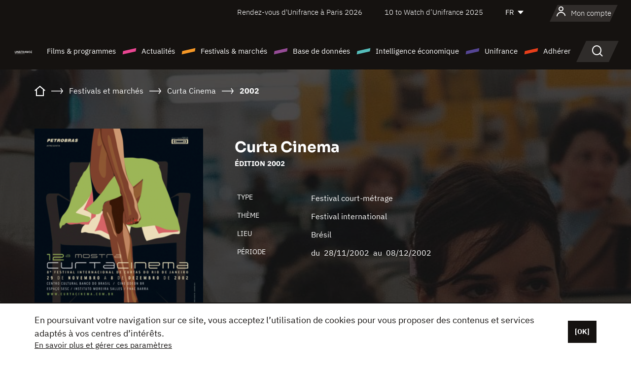

--- FILE ---
content_type: text/html; charset=utf-8
request_url: https://www.google.com/recaptcha/api2/anchor?ar=1&k=6LcJfHopAAAAAJA2ysQXhcpcbIYJi36tX6uIGLaU&co=aHR0cHM6Ly93d3cudW5pZnJhbmNlLm9yZzo0NDM.&hl=en&v=PoyoqOPhxBO7pBk68S4YbpHZ&size=normal&anchor-ms=20000&execute-ms=30000&cb=14bsn7ezedja
body_size: 49330
content:
<!DOCTYPE HTML><html dir="ltr" lang="en"><head><meta http-equiv="Content-Type" content="text/html; charset=UTF-8">
<meta http-equiv="X-UA-Compatible" content="IE=edge">
<title>reCAPTCHA</title>
<style type="text/css">
/* cyrillic-ext */
@font-face {
  font-family: 'Roboto';
  font-style: normal;
  font-weight: 400;
  font-stretch: 100%;
  src: url(//fonts.gstatic.com/s/roboto/v48/KFO7CnqEu92Fr1ME7kSn66aGLdTylUAMa3GUBHMdazTgWw.woff2) format('woff2');
  unicode-range: U+0460-052F, U+1C80-1C8A, U+20B4, U+2DE0-2DFF, U+A640-A69F, U+FE2E-FE2F;
}
/* cyrillic */
@font-face {
  font-family: 'Roboto';
  font-style: normal;
  font-weight: 400;
  font-stretch: 100%;
  src: url(//fonts.gstatic.com/s/roboto/v48/KFO7CnqEu92Fr1ME7kSn66aGLdTylUAMa3iUBHMdazTgWw.woff2) format('woff2');
  unicode-range: U+0301, U+0400-045F, U+0490-0491, U+04B0-04B1, U+2116;
}
/* greek-ext */
@font-face {
  font-family: 'Roboto';
  font-style: normal;
  font-weight: 400;
  font-stretch: 100%;
  src: url(//fonts.gstatic.com/s/roboto/v48/KFO7CnqEu92Fr1ME7kSn66aGLdTylUAMa3CUBHMdazTgWw.woff2) format('woff2');
  unicode-range: U+1F00-1FFF;
}
/* greek */
@font-face {
  font-family: 'Roboto';
  font-style: normal;
  font-weight: 400;
  font-stretch: 100%;
  src: url(//fonts.gstatic.com/s/roboto/v48/KFO7CnqEu92Fr1ME7kSn66aGLdTylUAMa3-UBHMdazTgWw.woff2) format('woff2');
  unicode-range: U+0370-0377, U+037A-037F, U+0384-038A, U+038C, U+038E-03A1, U+03A3-03FF;
}
/* math */
@font-face {
  font-family: 'Roboto';
  font-style: normal;
  font-weight: 400;
  font-stretch: 100%;
  src: url(//fonts.gstatic.com/s/roboto/v48/KFO7CnqEu92Fr1ME7kSn66aGLdTylUAMawCUBHMdazTgWw.woff2) format('woff2');
  unicode-range: U+0302-0303, U+0305, U+0307-0308, U+0310, U+0312, U+0315, U+031A, U+0326-0327, U+032C, U+032F-0330, U+0332-0333, U+0338, U+033A, U+0346, U+034D, U+0391-03A1, U+03A3-03A9, U+03B1-03C9, U+03D1, U+03D5-03D6, U+03F0-03F1, U+03F4-03F5, U+2016-2017, U+2034-2038, U+203C, U+2040, U+2043, U+2047, U+2050, U+2057, U+205F, U+2070-2071, U+2074-208E, U+2090-209C, U+20D0-20DC, U+20E1, U+20E5-20EF, U+2100-2112, U+2114-2115, U+2117-2121, U+2123-214F, U+2190, U+2192, U+2194-21AE, U+21B0-21E5, U+21F1-21F2, U+21F4-2211, U+2213-2214, U+2216-22FF, U+2308-230B, U+2310, U+2319, U+231C-2321, U+2336-237A, U+237C, U+2395, U+239B-23B7, U+23D0, U+23DC-23E1, U+2474-2475, U+25AF, U+25B3, U+25B7, U+25BD, U+25C1, U+25CA, U+25CC, U+25FB, U+266D-266F, U+27C0-27FF, U+2900-2AFF, U+2B0E-2B11, U+2B30-2B4C, U+2BFE, U+3030, U+FF5B, U+FF5D, U+1D400-1D7FF, U+1EE00-1EEFF;
}
/* symbols */
@font-face {
  font-family: 'Roboto';
  font-style: normal;
  font-weight: 400;
  font-stretch: 100%;
  src: url(//fonts.gstatic.com/s/roboto/v48/KFO7CnqEu92Fr1ME7kSn66aGLdTylUAMaxKUBHMdazTgWw.woff2) format('woff2');
  unicode-range: U+0001-000C, U+000E-001F, U+007F-009F, U+20DD-20E0, U+20E2-20E4, U+2150-218F, U+2190, U+2192, U+2194-2199, U+21AF, U+21E6-21F0, U+21F3, U+2218-2219, U+2299, U+22C4-22C6, U+2300-243F, U+2440-244A, U+2460-24FF, U+25A0-27BF, U+2800-28FF, U+2921-2922, U+2981, U+29BF, U+29EB, U+2B00-2BFF, U+4DC0-4DFF, U+FFF9-FFFB, U+10140-1018E, U+10190-1019C, U+101A0, U+101D0-101FD, U+102E0-102FB, U+10E60-10E7E, U+1D2C0-1D2D3, U+1D2E0-1D37F, U+1F000-1F0FF, U+1F100-1F1AD, U+1F1E6-1F1FF, U+1F30D-1F30F, U+1F315, U+1F31C, U+1F31E, U+1F320-1F32C, U+1F336, U+1F378, U+1F37D, U+1F382, U+1F393-1F39F, U+1F3A7-1F3A8, U+1F3AC-1F3AF, U+1F3C2, U+1F3C4-1F3C6, U+1F3CA-1F3CE, U+1F3D4-1F3E0, U+1F3ED, U+1F3F1-1F3F3, U+1F3F5-1F3F7, U+1F408, U+1F415, U+1F41F, U+1F426, U+1F43F, U+1F441-1F442, U+1F444, U+1F446-1F449, U+1F44C-1F44E, U+1F453, U+1F46A, U+1F47D, U+1F4A3, U+1F4B0, U+1F4B3, U+1F4B9, U+1F4BB, U+1F4BF, U+1F4C8-1F4CB, U+1F4D6, U+1F4DA, U+1F4DF, U+1F4E3-1F4E6, U+1F4EA-1F4ED, U+1F4F7, U+1F4F9-1F4FB, U+1F4FD-1F4FE, U+1F503, U+1F507-1F50B, U+1F50D, U+1F512-1F513, U+1F53E-1F54A, U+1F54F-1F5FA, U+1F610, U+1F650-1F67F, U+1F687, U+1F68D, U+1F691, U+1F694, U+1F698, U+1F6AD, U+1F6B2, U+1F6B9-1F6BA, U+1F6BC, U+1F6C6-1F6CF, U+1F6D3-1F6D7, U+1F6E0-1F6EA, U+1F6F0-1F6F3, U+1F6F7-1F6FC, U+1F700-1F7FF, U+1F800-1F80B, U+1F810-1F847, U+1F850-1F859, U+1F860-1F887, U+1F890-1F8AD, U+1F8B0-1F8BB, U+1F8C0-1F8C1, U+1F900-1F90B, U+1F93B, U+1F946, U+1F984, U+1F996, U+1F9E9, U+1FA00-1FA6F, U+1FA70-1FA7C, U+1FA80-1FA89, U+1FA8F-1FAC6, U+1FACE-1FADC, U+1FADF-1FAE9, U+1FAF0-1FAF8, U+1FB00-1FBFF;
}
/* vietnamese */
@font-face {
  font-family: 'Roboto';
  font-style: normal;
  font-weight: 400;
  font-stretch: 100%;
  src: url(//fonts.gstatic.com/s/roboto/v48/KFO7CnqEu92Fr1ME7kSn66aGLdTylUAMa3OUBHMdazTgWw.woff2) format('woff2');
  unicode-range: U+0102-0103, U+0110-0111, U+0128-0129, U+0168-0169, U+01A0-01A1, U+01AF-01B0, U+0300-0301, U+0303-0304, U+0308-0309, U+0323, U+0329, U+1EA0-1EF9, U+20AB;
}
/* latin-ext */
@font-face {
  font-family: 'Roboto';
  font-style: normal;
  font-weight: 400;
  font-stretch: 100%;
  src: url(//fonts.gstatic.com/s/roboto/v48/KFO7CnqEu92Fr1ME7kSn66aGLdTylUAMa3KUBHMdazTgWw.woff2) format('woff2');
  unicode-range: U+0100-02BA, U+02BD-02C5, U+02C7-02CC, U+02CE-02D7, U+02DD-02FF, U+0304, U+0308, U+0329, U+1D00-1DBF, U+1E00-1E9F, U+1EF2-1EFF, U+2020, U+20A0-20AB, U+20AD-20C0, U+2113, U+2C60-2C7F, U+A720-A7FF;
}
/* latin */
@font-face {
  font-family: 'Roboto';
  font-style: normal;
  font-weight: 400;
  font-stretch: 100%;
  src: url(//fonts.gstatic.com/s/roboto/v48/KFO7CnqEu92Fr1ME7kSn66aGLdTylUAMa3yUBHMdazQ.woff2) format('woff2');
  unicode-range: U+0000-00FF, U+0131, U+0152-0153, U+02BB-02BC, U+02C6, U+02DA, U+02DC, U+0304, U+0308, U+0329, U+2000-206F, U+20AC, U+2122, U+2191, U+2193, U+2212, U+2215, U+FEFF, U+FFFD;
}
/* cyrillic-ext */
@font-face {
  font-family: 'Roboto';
  font-style: normal;
  font-weight: 500;
  font-stretch: 100%;
  src: url(//fonts.gstatic.com/s/roboto/v48/KFO7CnqEu92Fr1ME7kSn66aGLdTylUAMa3GUBHMdazTgWw.woff2) format('woff2');
  unicode-range: U+0460-052F, U+1C80-1C8A, U+20B4, U+2DE0-2DFF, U+A640-A69F, U+FE2E-FE2F;
}
/* cyrillic */
@font-face {
  font-family: 'Roboto';
  font-style: normal;
  font-weight: 500;
  font-stretch: 100%;
  src: url(//fonts.gstatic.com/s/roboto/v48/KFO7CnqEu92Fr1ME7kSn66aGLdTylUAMa3iUBHMdazTgWw.woff2) format('woff2');
  unicode-range: U+0301, U+0400-045F, U+0490-0491, U+04B0-04B1, U+2116;
}
/* greek-ext */
@font-face {
  font-family: 'Roboto';
  font-style: normal;
  font-weight: 500;
  font-stretch: 100%;
  src: url(//fonts.gstatic.com/s/roboto/v48/KFO7CnqEu92Fr1ME7kSn66aGLdTylUAMa3CUBHMdazTgWw.woff2) format('woff2');
  unicode-range: U+1F00-1FFF;
}
/* greek */
@font-face {
  font-family: 'Roboto';
  font-style: normal;
  font-weight: 500;
  font-stretch: 100%;
  src: url(//fonts.gstatic.com/s/roboto/v48/KFO7CnqEu92Fr1ME7kSn66aGLdTylUAMa3-UBHMdazTgWw.woff2) format('woff2');
  unicode-range: U+0370-0377, U+037A-037F, U+0384-038A, U+038C, U+038E-03A1, U+03A3-03FF;
}
/* math */
@font-face {
  font-family: 'Roboto';
  font-style: normal;
  font-weight: 500;
  font-stretch: 100%;
  src: url(//fonts.gstatic.com/s/roboto/v48/KFO7CnqEu92Fr1ME7kSn66aGLdTylUAMawCUBHMdazTgWw.woff2) format('woff2');
  unicode-range: U+0302-0303, U+0305, U+0307-0308, U+0310, U+0312, U+0315, U+031A, U+0326-0327, U+032C, U+032F-0330, U+0332-0333, U+0338, U+033A, U+0346, U+034D, U+0391-03A1, U+03A3-03A9, U+03B1-03C9, U+03D1, U+03D5-03D6, U+03F0-03F1, U+03F4-03F5, U+2016-2017, U+2034-2038, U+203C, U+2040, U+2043, U+2047, U+2050, U+2057, U+205F, U+2070-2071, U+2074-208E, U+2090-209C, U+20D0-20DC, U+20E1, U+20E5-20EF, U+2100-2112, U+2114-2115, U+2117-2121, U+2123-214F, U+2190, U+2192, U+2194-21AE, U+21B0-21E5, U+21F1-21F2, U+21F4-2211, U+2213-2214, U+2216-22FF, U+2308-230B, U+2310, U+2319, U+231C-2321, U+2336-237A, U+237C, U+2395, U+239B-23B7, U+23D0, U+23DC-23E1, U+2474-2475, U+25AF, U+25B3, U+25B7, U+25BD, U+25C1, U+25CA, U+25CC, U+25FB, U+266D-266F, U+27C0-27FF, U+2900-2AFF, U+2B0E-2B11, U+2B30-2B4C, U+2BFE, U+3030, U+FF5B, U+FF5D, U+1D400-1D7FF, U+1EE00-1EEFF;
}
/* symbols */
@font-face {
  font-family: 'Roboto';
  font-style: normal;
  font-weight: 500;
  font-stretch: 100%;
  src: url(//fonts.gstatic.com/s/roboto/v48/KFO7CnqEu92Fr1ME7kSn66aGLdTylUAMaxKUBHMdazTgWw.woff2) format('woff2');
  unicode-range: U+0001-000C, U+000E-001F, U+007F-009F, U+20DD-20E0, U+20E2-20E4, U+2150-218F, U+2190, U+2192, U+2194-2199, U+21AF, U+21E6-21F0, U+21F3, U+2218-2219, U+2299, U+22C4-22C6, U+2300-243F, U+2440-244A, U+2460-24FF, U+25A0-27BF, U+2800-28FF, U+2921-2922, U+2981, U+29BF, U+29EB, U+2B00-2BFF, U+4DC0-4DFF, U+FFF9-FFFB, U+10140-1018E, U+10190-1019C, U+101A0, U+101D0-101FD, U+102E0-102FB, U+10E60-10E7E, U+1D2C0-1D2D3, U+1D2E0-1D37F, U+1F000-1F0FF, U+1F100-1F1AD, U+1F1E6-1F1FF, U+1F30D-1F30F, U+1F315, U+1F31C, U+1F31E, U+1F320-1F32C, U+1F336, U+1F378, U+1F37D, U+1F382, U+1F393-1F39F, U+1F3A7-1F3A8, U+1F3AC-1F3AF, U+1F3C2, U+1F3C4-1F3C6, U+1F3CA-1F3CE, U+1F3D4-1F3E0, U+1F3ED, U+1F3F1-1F3F3, U+1F3F5-1F3F7, U+1F408, U+1F415, U+1F41F, U+1F426, U+1F43F, U+1F441-1F442, U+1F444, U+1F446-1F449, U+1F44C-1F44E, U+1F453, U+1F46A, U+1F47D, U+1F4A3, U+1F4B0, U+1F4B3, U+1F4B9, U+1F4BB, U+1F4BF, U+1F4C8-1F4CB, U+1F4D6, U+1F4DA, U+1F4DF, U+1F4E3-1F4E6, U+1F4EA-1F4ED, U+1F4F7, U+1F4F9-1F4FB, U+1F4FD-1F4FE, U+1F503, U+1F507-1F50B, U+1F50D, U+1F512-1F513, U+1F53E-1F54A, U+1F54F-1F5FA, U+1F610, U+1F650-1F67F, U+1F687, U+1F68D, U+1F691, U+1F694, U+1F698, U+1F6AD, U+1F6B2, U+1F6B9-1F6BA, U+1F6BC, U+1F6C6-1F6CF, U+1F6D3-1F6D7, U+1F6E0-1F6EA, U+1F6F0-1F6F3, U+1F6F7-1F6FC, U+1F700-1F7FF, U+1F800-1F80B, U+1F810-1F847, U+1F850-1F859, U+1F860-1F887, U+1F890-1F8AD, U+1F8B0-1F8BB, U+1F8C0-1F8C1, U+1F900-1F90B, U+1F93B, U+1F946, U+1F984, U+1F996, U+1F9E9, U+1FA00-1FA6F, U+1FA70-1FA7C, U+1FA80-1FA89, U+1FA8F-1FAC6, U+1FACE-1FADC, U+1FADF-1FAE9, U+1FAF0-1FAF8, U+1FB00-1FBFF;
}
/* vietnamese */
@font-face {
  font-family: 'Roboto';
  font-style: normal;
  font-weight: 500;
  font-stretch: 100%;
  src: url(//fonts.gstatic.com/s/roboto/v48/KFO7CnqEu92Fr1ME7kSn66aGLdTylUAMa3OUBHMdazTgWw.woff2) format('woff2');
  unicode-range: U+0102-0103, U+0110-0111, U+0128-0129, U+0168-0169, U+01A0-01A1, U+01AF-01B0, U+0300-0301, U+0303-0304, U+0308-0309, U+0323, U+0329, U+1EA0-1EF9, U+20AB;
}
/* latin-ext */
@font-face {
  font-family: 'Roboto';
  font-style: normal;
  font-weight: 500;
  font-stretch: 100%;
  src: url(//fonts.gstatic.com/s/roboto/v48/KFO7CnqEu92Fr1ME7kSn66aGLdTylUAMa3KUBHMdazTgWw.woff2) format('woff2');
  unicode-range: U+0100-02BA, U+02BD-02C5, U+02C7-02CC, U+02CE-02D7, U+02DD-02FF, U+0304, U+0308, U+0329, U+1D00-1DBF, U+1E00-1E9F, U+1EF2-1EFF, U+2020, U+20A0-20AB, U+20AD-20C0, U+2113, U+2C60-2C7F, U+A720-A7FF;
}
/* latin */
@font-face {
  font-family: 'Roboto';
  font-style: normal;
  font-weight: 500;
  font-stretch: 100%;
  src: url(//fonts.gstatic.com/s/roboto/v48/KFO7CnqEu92Fr1ME7kSn66aGLdTylUAMa3yUBHMdazQ.woff2) format('woff2');
  unicode-range: U+0000-00FF, U+0131, U+0152-0153, U+02BB-02BC, U+02C6, U+02DA, U+02DC, U+0304, U+0308, U+0329, U+2000-206F, U+20AC, U+2122, U+2191, U+2193, U+2212, U+2215, U+FEFF, U+FFFD;
}
/* cyrillic-ext */
@font-face {
  font-family: 'Roboto';
  font-style: normal;
  font-weight: 900;
  font-stretch: 100%;
  src: url(//fonts.gstatic.com/s/roboto/v48/KFO7CnqEu92Fr1ME7kSn66aGLdTylUAMa3GUBHMdazTgWw.woff2) format('woff2');
  unicode-range: U+0460-052F, U+1C80-1C8A, U+20B4, U+2DE0-2DFF, U+A640-A69F, U+FE2E-FE2F;
}
/* cyrillic */
@font-face {
  font-family: 'Roboto';
  font-style: normal;
  font-weight: 900;
  font-stretch: 100%;
  src: url(//fonts.gstatic.com/s/roboto/v48/KFO7CnqEu92Fr1ME7kSn66aGLdTylUAMa3iUBHMdazTgWw.woff2) format('woff2');
  unicode-range: U+0301, U+0400-045F, U+0490-0491, U+04B0-04B1, U+2116;
}
/* greek-ext */
@font-face {
  font-family: 'Roboto';
  font-style: normal;
  font-weight: 900;
  font-stretch: 100%;
  src: url(//fonts.gstatic.com/s/roboto/v48/KFO7CnqEu92Fr1ME7kSn66aGLdTylUAMa3CUBHMdazTgWw.woff2) format('woff2');
  unicode-range: U+1F00-1FFF;
}
/* greek */
@font-face {
  font-family: 'Roboto';
  font-style: normal;
  font-weight: 900;
  font-stretch: 100%;
  src: url(//fonts.gstatic.com/s/roboto/v48/KFO7CnqEu92Fr1ME7kSn66aGLdTylUAMa3-UBHMdazTgWw.woff2) format('woff2');
  unicode-range: U+0370-0377, U+037A-037F, U+0384-038A, U+038C, U+038E-03A1, U+03A3-03FF;
}
/* math */
@font-face {
  font-family: 'Roboto';
  font-style: normal;
  font-weight: 900;
  font-stretch: 100%;
  src: url(//fonts.gstatic.com/s/roboto/v48/KFO7CnqEu92Fr1ME7kSn66aGLdTylUAMawCUBHMdazTgWw.woff2) format('woff2');
  unicode-range: U+0302-0303, U+0305, U+0307-0308, U+0310, U+0312, U+0315, U+031A, U+0326-0327, U+032C, U+032F-0330, U+0332-0333, U+0338, U+033A, U+0346, U+034D, U+0391-03A1, U+03A3-03A9, U+03B1-03C9, U+03D1, U+03D5-03D6, U+03F0-03F1, U+03F4-03F5, U+2016-2017, U+2034-2038, U+203C, U+2040, U+2043, U+2047, U+2050, U+2057, U+205F, U+2070-2071, U+2074-208E, U+2090-209C, U+20D0-20DC, U+20E1, U+20E5-20EF, U+2100-2112, U+2114-2115, U+2117-2121, U+2123-214F, U+2190, U+2192, U+2194-21AE, U+21B0-21E5, U+21F1-21F2, U+21F4-2211, U+2213-2214, U+2216-22FF, U+2308-230B, U+2310, U+2319, U+231C-2321, U+2336-237A, U+237C, U+2395, U+239B-23B7, U+23D0, U+23DC-23E1, U+2474-2475, U+25AF, U+25B3, U+25B7, U+25BD, U+25C1, U+25CA, U+25CC, U+25FB, U+266D-266F, U+27C0-27FF, U+2900-2AFF, U+2B0E-2B11, U+2B30-2B4C, U+2BFE, U+3030, U+FF5B, U+FF5D, U+1D400-1D7FF, U+1EE00-1EEFF;
}
/* symbols */
@font-face {
  font-family: 'Roboto';
  font-style: normal;
  font-weight: 900;
  font-stretch: 100%;
  src: url(//fonts.gstatic.com/s/roboto/v48/KFO7CnqEu92Fr1ME7kSn66aGLdTylUAMaxKUBHMdazTgWw.woff2) format('woff2');
  unicode-range: U+0001-000C, U+000E-001F, U+007F-009F, U+20DD-20E0, U+20E2-20E4, U+2150-218F, U+2190, U+2192, U+2194-2199, U+21AF, U+21E6-21F0, U+21F3, U+2218-2219, U+2299, U+22C4-22C6, U+2300-243F, U+2440-244A, U+2460-24FF, U+25A0-27BF, U+2800-28FF, U+2921-2922, U+2981, U+29BF, U+29EB, U+2B00-2BFF, U+4DC0-4DFF, U+FFF9-FFFB, U+10140-1018E, U+10190-1019C, U+101A0, U+101D0-101FD, U+102E0-102FB, U+10E60-10E7E, U+1D2C0-1D2D3, U+1D2E0-1D37F, U+1F000-1F0FF, U+1F100-1F1AD, U+1F1E6-1F1FF, U+1F30D-1F30F, U+1F315, U+1F31C, U+1F31E, U+1F320-1F32C, U+1F336, U+1F378, U+1F37D, U+1F382, U+1F393-1F39F, U+1F3A7-1F3A8, U+1F3AC-1F3AF, U+1F3C2, U+1F3C4-1F3C6, U+1F3CA-1F3CE, U+1F3D4-1F3E0, U+1F3ED, U+1F3F1-1F3F3, U+1F3F5-1F3F7, U+1F408, U+1F415, U+1F41F, U+1F426, U+1F43F, U+1F441-1F442, U+1F444, U+1F446-1F449, U+1F44C-1F44E, U+1F453, U+1F46A, U+1F47D, U+1F4A3, U+1F4B0, U+1F4B3, U+1F4B9, U+1F4BB, U+1F4BF, U+1F4C8-1F4CB, U+1F4D6, U+1F4DA, U+1F4DF, U+1F4E3-1F4E6, U+1F4EA-1F4ED, U+1F4F7, U+1F4F9-1F4FB, U+1F4FD-1F4FE, U+1F503, U+1F507-1F50B, U+1F50D, U+1F512-1F513, U+1F53E-1F54A, U+1F54F-1F5FA, U+1F610, U+1F650-1F67F, U+1F687, U+1F68D, U+1F691, U+1F694, U+1F698, U+1F6AD, U+1F6B2, U+1F6B9-1F6BA, U+1F6BC, U+1F6C6-1F6CF, U+1F6D3-1F6D7, U+1F6E0-1F6EA, U+1F6F0-1F6F3, U+1F6F7-1F6FC, U+1F700-1F7FF, U+1F800-1F80B, U+1F810-1F847, U+1F850-1F859, U+1F860-1F887, U+1F890-1F8AD, U+1F8B0-1F8BB, U+1F8C0-1F8C1, U+1F900-1F90B, U+1F93B, U+1F946, U+1F984, U+1F996, U+1F9E9, U+1FA00-1FA6F, U+1FA70-1FA7C, U+1FA80-1FA89, U+1FA8F-1FAC6, U+1FACE-1FADC, U+1FADF-1FAE9, U+1FAF0-1FAF8, U+1FB00-1FBFF;
}
/* vietnamese */
@font-face {
  font-family: 'Roboto';
  font-style: normal;
  font-weight: 900;
  font-stretch: 100%;
  src: url(//fonts.gstatic.com/s/roboto/v48/KFO7CnqEu92Fr1ME7kSn66aGLdTylUAMa3OUBHMdazTgWw.woff2) format('woff2');
  unicode-range: U+0102-0103, U+0110-0111, U+0128-0129, U+0168-0169, U+01A0-01A1, U+01AF-01B0, U+0300-0301, U+0303-0304, U+0308-0309, U+0323, U+0329, U+1EA0-1EF9, U+20AB;
}
/* latin-ext */
@font-face {
  font-family: 'Roboto';
  font-style: normal;
  font-weight: 900;
  font-stretch: 100%;
  src: url(//fonts.gstatic.com/s/roboto/v48/KFO7CnqEu92Fr1ME7kSn66aGLdTylUAMa3KUBHMdazTgWw.woff2) format('woff2');
  unicode-range: U+0100-02BA, U+02BD-02C5, U+02C7-02CC, U+02CE-02D7, U+02DD-02FF, U+0304, U+0308, U+0329, U+1D00-1DBF, U+1E00-1E9F, U+1EF2-1EFF, U+2020, U+20A0-20AB, U+20AD-20C0, U+2113, U+2C60-2C7F, U+A720-A7FF;
}
/* latin */
@font-face {
  font-family: 'Roboto';
  font-style: normal;
  font-weight: 900;
  font-stretch: 100%;
  src: url(//fonts.gstatic.com/s/roboto/v48/KFO7CnqEu92Fr1ME7kSn66aGLdTylUAMa3yUBHMdazQ.woff2) format('woff2');
  unicode-range: U+0000-00FF, U+0131, U+0152-0153, U+02BB-02BC, U+02C6, U+02DA, U+02DC, U+0304, U+0308, U+0329, U+2000-206F, U+20AC, U+2122, U+2191, U+2193, U+2212, U+2215, U+FEFF, U+FFFD;
}

</style>
<link rel="stylesheet" type="text/css" href="https://www.gstatic.com/recaptcha/releases/PoyoqOPhxBO7pBk68S4YbpHZ/styles__ltr.css">
<script nonce="wPHKQss_UHdVlr3BUhbuzQ" type="text/javascript">window['__recaptcha_api'] = 'https://www.google.com/recaptcha/api2/';</script>
<script type="text/javascript" src="https://www.gstatic.com/recaptcha/releases/PoyoqOPhxBO7pBk68S4YbpHZ/recaptcha__en.js" nonce="wPHKQss_UHdVlr3BUhbuzQ">
      
    </script></head>
<body><div id="rc-anchor-alert" class="rc-anchor-alert"></div>
<input type="hidden" id="recaptcha-token" value="[base64]">
<script type="text/javascript" nonce="wPHKQss_UHdVlr3BUhbuzQ">
      recaptcha.anchor.Main.init("[\x22ainput\x22,[\x22bgdata\x22,\x22\x22,\[base64]/[base64]/MjU1Ong/[base64]/[base64]/[base64]/[base64]/[base64]/[base64]/[base64]/[base64]/[base64]/[base64]/[base64]/[base64]/[base64]/[base64]/[base64]\\u003d\x22,\[base64]\\u003d\\u003d\x22,\x22wo51wrPDh2UQwoHCoCh7LsKVScKgUVvCjVfDocK5LMK/wqnDrcOSK8K4RMKOHwUsw41iwqbChwR1acOwwowYwpzCk8K3OzDDgcO1wo1hJXfCoD9ZwovDj03DnsOZJMOnecOwYsOdChvDpV8vMsKTdMONwozDk1R5C8O5wqBmFDjCocOVwq/[base64]/Dg1gcX1fDs8OzYwbDisO8wqQIw5tAVMOlch5tfsOGJEljw6Fcwqoyw67DgcOQwoIjEA9GwqFCH8OWwpHClll+WiFOw7QbN2TCqMKawrZUwrQPwoPDrcKuw7c+wr5dwpTDoMKqw6HCum/[base64]/CqEHCm8O2ecKswpVaQwvDh8OYw6hbw58Ew67CpsO/U8K5TStPTMKYw7nCpMOzwpMMasOZw6/Cv8K3SmBXdcK+w4cbwqAtYcO1w4oMw7EeQcOEw70pwpNvPcOFwr8/[base64]/DnFpRw53Cq8KIc1HDmsO3IMKYwrcGwqnDsnoORh82K3LCh1x0PcO5wpMpw5JMwpxmwo7Ct8Kcw61ebX4rN8Khw4piX8KgccOqJiDDlH0bw53Cv1HDrMKkVE7DlMOPwqzCrnYbwpLCq8KzX8OmwpPCoxA/AVDCiMKUw5LCi8KCDh9/XzgcQcKLw6vCisKIw7LCoWTDijHCm8KUw6LDg3pCbcKXVcOeQF9tZcO5w7cew4I+QlvDlMOsbWV3BMK2wprCr0Zfw4tAIkQXemPCiWTCq8KLw6/[base64]/[base64]/CosOOwpkVXcKFGC3Ck8O7VcKxcMKgwqfDoCvCosKaN8KNAW12w7XDq8KVwo0XRMKdwoTCizbCj8OVNcK9w5cvw6rCqsOxwrzDhAIcw4p7w4nDucO4MsOyw7/Cr8KQFMOjKhBdw7hfwrRzw6HDiTbCgcKhKT84w5PDhsKCfRYKw6jCqMK4w5AowrPDksOCw57Dvyphe3rCvyUowp/DrsOSERTCtcO4dsKfN8OQwo/[base64]/[base64]/[base64]/Cn8KXw4vDosKeOX9ZwpZ4w4oVBsOBFMOGwpTCil1vw4XDqj9Vw5bDuUTChld+wpsXTsKMTcKSwptjC0jDj20pAMK4XjfCmsKLwpFYwpRfwq8FwqbClsOKw6/Dm0jDiFMbA8OHbGdNZBHDmUt9wpvCrTXCg8OPQhkGw7URNlwaw7nCo8OuZGjDjVIjdcOBLMKDLsKFNcOMwpFmw6bCtwE8YzTDmlzDpSXClWVQZMOzw7RoNMO7AmwhwpfDnMKbN21La8OqH8KNwpbCsz7CigRxanx9wpvChEvDuU/DmVtfPjFyw4bCkEnCssO6w5Mkw5R4WWJ0w7UMFGJuO8OEw6Iiw5c1wrVZwojDiMKSw5PCuzrDs37Dt8Kqdl8uS3zCnsOKwr7CtFTDnzJSYgrDqMO1QcO6w4FsWsKbw7rDoMKmHsOrf8OXw64Vw4JEw6BRwq3CpxfCh1UWVcKvw7ZQw4k/FHpEwpwiwoXDv8KKw4bChB1/Y8KDw6LCrFJQwrLDl8KpW8O3bnfCpQjDgjrDtcKQVFzCp8OrZsKHwp9eSyEaUiPDmcOkbzbDr2U2FDRcLnPCoWnDtsKwHcOiPsKSVWTCo2zCgCXCsgxqwo4WbcOFbcO+wrTDiGkXcHbCpcKNEypbw65vwqUkw5YbQDA1wp8nMQnCtynCsUsPwqLCo8Krwphmw6/CscODZW5rdMKfbMO4wpBsTsK8w79YEnQHw5/CiwoUe8OcUcKfHMKUwpgUUsOzw6PCvxZVAwclcMOAKsKaw5EOE0nDlnQKOcO5wrfDlG7CiBgkwpTCiA7DlsKEwrXDoTYwA0h/NcKFwroXDsOXwqfDqcK8w4TDoDt7wotWWAQtKMORw7XCnUkfRcK5wrDChFZdDUPCvm0PesKmUsKxa0PCmcOrS8KDwoNFw4TDki/DjQ9WJCByKnvCt8O3E03DlcKjDMKLDlRFO8OBw4luRcOIw6pGw6fChRrCh8KYWU7CnwPDgV/DvsKqw59QUMKSwr3Dn8OxLcOCw7XDqMOVwqd8wp7DvMO2FBo0w6zDvH8BeiHCmsOEHcObbRgtTMKWP8KEZGY3w5s1FwXCkzXCpA7CnMKJFMKJFcKRw6k7fWhswqxCCcORLhUESG3Ch8OGw4B0HCAOw7pjw7rDj2DDoMKlw7XDpEofKxJ/dXEVw4Ixwr1Hw6UqEcOMQ8OtecKzUX4NNC3CnyAfXMOEQQ4IwqnCuA50wo7DiUrCklDDscK6woHCkMOzPMOHdcK5FU/[base64]/CuMK4csOTw73Di3wbw4bDrjQNwpTDjn7DlSMmccOiwqQAw4dLw7fCoMOvw4jCmSh5cwLDgMOjNGFEJ8KNw4M4OVfCuMO5wqbCogVDw4cYQ2FAwocmw4PDusK+wqklw5fCmcOpwosywqwaw7JfcBDDgTxYFARow6c4XFF0CcK/wrrDpixHaGkbw7HDgcKNByo2EnopwqjCm8Ktw6/CqMKewowVw7vDk8OlwrpOXsKsw5/Dv8KXwoLCuEpgw4rDgcKQTMOEM8KAw5HCocOfd8OwKDMbTR/Drhwnw40kwoDDsFDDqCnCvMOpw73DuArDkcKWHyDDvC8fw7M5A8KReXjDhwHCsUt2RMO/BgXDswhQw4rDljQcw6HCsAfDklRxwpl6fgB4wpQUwrxKXS3DryFoesOcwo8QwrHDv8KMHcOyZcOQw4fDlcOfRFZDw47DtsKAw5BGw6HCq1vCocO4w4RFwpdfw5rDosOJwq4VTRvClXgrwrtEwqHDnMOywoY+KVphwoxJw5LDqRvCusOkwqE/wqJsw4UjZcOLwpXCqVRiwoM/EUsow67DtHjCqzR3w4N7w7bCqEHDqjbDgsONwqBLDsKRw7HClRx0CcOew4RRw6FJXMO0a8Kow48yex8Dw7sTwpwsaSJkw6RSw5Rzw6x0woclCjE+aRdjw4YHDTFlP8O9RknDmFlXH1pDw65wUsK9U3/DuXXDuAFxSWvDp8KSw7U9ZmrCnQ/DpUnClcOPAcOPbcOrwpxADMK2dcKtw4N8wrvDplQjwpgTRsKHwpXDh8O8GMOHf8OxOTLDoMKJGMOxwpZBwoh3H2U3T8KYwrXCgl3DslzDsUnDr8O5wrVqwp1xwpzComdJAHh/[base64]/CjWHDssKmw4jCkSrDnCHDphnDhsOBwofCs8OtJ8KVw6UPP8O4bMKQMcO8OcK+w6ELw7g1w4/DkcK6wrJKOcKKwr/DmhVge8KLw5NowqM2w4Z5w5BsVsOJJsOWG8O9AzkIREZ0VTDDkCPCgMKfFMKfw7BJRy9gOcO8wpXDvnDDt1lBLMKKw5jCscO5woXDn8KrNsOaw7jDjTvClsONw7XDhVJRNcO3woVtwps7wqhMwrojwqd0wphqKF9/RcKJR8KSw6lLR8K4wrvDnMKZw7TDt8KpHcOtL17Dv8OBVQ9ucsOhUjXCsMKUesOaRiZhO8OTG1kDwr3DuRsETsKvw5Aow6XDmMKtwr/CtsKWw6vCogfCi3nDjcK0AwJDWQgMwqvCk2jDt07CqTHCgMKqw54XwqIEwpNbB3wNQTzChkkjwpAPw4gMw6jDmi/DlhjDs8KqTFJfw77DtsOow4rCmAnCl8KOSMOUw7dbwqBSBzUvXMKywrzCg8O4wpvChcKwCMOgbxbCtSFYwrvCrMO3NMKowrNvwodYYMKXw51yGH/CvsOyw7MbQ8KBTwPCjMOQEwwtdDw/YXzCtkllMmDDmcKfC1JfO8OdWMKOw5vCpErDnsOXw6gUw6bCnk/CpcKFSDPCvsOQT8OKBGPDjzvDgXFhw7tbw65Yw47CnXbCjsO7BVTCtcK0LUnDoHTDm1Mnwo3DsRkWw5w3w6/CsB4wwqIKN8KyGMKuw5nDojMfwqDCoMO/XcKlwoQsw7plwprDuy9QJk/[base64]/DhcKWw5AxZMKfwqXDjDXCpk3DicO+woYLUEMbw64DwrAxasOrAcOMwr3CqgDCv0TCksKaaDtgbMKKwo/[base64]/wp7DtMKpw5JUUsOTw43Dri/CrDLCkEQGEsKnwqXDvRHCm8OFeMK+B8Kywqwkw6J5fnlbag7DrMO1TGrDmsO5worCisK1H0ooF8Kmw7kFw5fCv0BDRDFNwrwEw54AOER/dsOmw4pWcmPDiGjDoCQ9wqPCiMO6wqUxw5zDhkhqw6/CucKFTsOjCH0VX00Pw5zDqhDDul1kVDbDn8OZTsKcw5YMw5tFH8K2wqTDnSLDuQs8w6wCcMOXcsKiw4DCk3xjwqBnWzvDgsOqw5rDtl/DlsOHwoBOwrxWJAzCgU8bKUXCrX3Co8OPX8O9MMOZwr7Ci8O/w55cK8OFwoENehfDvcKKfFDCqR16PFnCmcO1w6HDkcO+wrFRwrXCtsK9w5lfw4hsw6kTw7PCniBGw6kww4wJw6wQPMKrasKXNcKlw7gAMcKewpNDYMOOw70qwq1Iwqcbw6bCv8O/NMO8w6fCrBUQwpNNw58FTFZ4w6jDhMKlwr/DokfChMOHJcKgw6sVBcOxwppxekjCqMOXw5zCvCfCm8KZNsKBw5DDpV3CrcK9wrhtwqTDqD90Yk8UVcOiw7AcwoDCksKzd8OfwqTCvMKlwp/ClMOGJQIKPsKWL8K8f1s3CnnDsTR8wpYHCm3DnsKnN8OpVMKAwr8FwrHCuGJ3w7TCpcKFS8OnACvDsMKrwp95YAXCi8K0Qm18wqwpXMOGw7UTw7XCnwvCryHCnT/DqsOzPcKkwr/DrHvDiMKXwrLClGR3JMOFP8KFw4nDt3PDm8KdO8Kzw4XChsKaGHtUw4/[base64]/CmcOew7ojwqnDksOcwo3ClyVGHsOPeMO4WU7Dnm1Tw4HCi1IQw4PDtwdvw4AYw4jDtSDDi35GJ8KXwrFiGsONAcO7MMKxwrgww7TCkxPCh8OlP1cgPxHDgVnCiSp3wqZQdMOpIk5QQcOTwofCjFl0woA3w6TDgyd/wqfDkTcbIS3ChMOyw58jc8O6wp3CjcOQwrIMMgrDg3JMBnMHN8O7L2pBcHXCsMONZjNvfHxBw5/[base64]/CvMKPWcO/w7TDmgwCaFXCswHDvHrCogINdDDCvMO0wqMdw4rDhMKbfRPCmRFcLXbDqsOMwobDokTDu8KGPQnCicKRX0RCwpZVw5TDhcOPMkbCisO4LRIDUcKsAgPDhADDp8OrFz7CgBYuS8K/[base64]/CqcOyFQ5UV8KrOMKDwqpyXQjDk0LCm3w3wrIeT2PDh8OawprDuwHCi8OaecK/w7IgFWdsGxLDmBMDwrnDgsO2WCPDssKDHRB2EcO1w5PDisKOw5rCqB7DssOABHfCpMO7w4Qwwo/CmBbDmsOiBsO8w64WO2ggwqfCsDpoTTTDoAIxTD0cw4Jew6/[base64]/DrnwdTCtvw6BBH8Kcw7EgBcORw7nDiEnDtAAAw67CkERkw7FyOHMfw6rCocOyGV7DmcK9EsOLUcK5XMOow4PCtSfDjMOiA8K9MmrDpX/CisOOw67DtCtWd8KLwo9XJy1vXRHCmFYTTcK+w5p0wpcKcW3DnD/CpHQWwoRpwo/DmsONwprDusOuPX1swpcYJsKVZFhNDCjClGhjUQhfwrAgaQNhAlY6QWJXGB8ww7IAJQTCrsO8fsOpwqHDlyDDtMO+EcOEdGx0wr7Ch8KDTjkuwqI8T8Kww7fCpyPDk8KMMSjCqcKRw6LDjsOcw4Aaw57CpcKbSFQgwp/CtzHCv1jCul1SFBg/[base64]/[base64]/[base64]/DjcKzEy3DksKmRmDCsTUbw5VuVcKfU8KmDcKjwoMlw6LClidKw6U3w7sZw74LwohdVsKWPFxawo9AwqYQISbCisOPw5zCtxIkw6hib8Ofw7bDpMKtRTRzw6/CmWXCgD/[base64]/[base64]/CpcKOwobCtld7wqzDhcOeN8OYXMORF8OzNcOFw4UHwrTCv8OEw43Cg8OBw4zDgsOwNsKsw4o+w6VBFsKLw6MWwoPDjwI3cVAuwrplw7kvFB8qZsKGwpvDkMK7w5bCnHPDoxo4AsOgVcOkUcOqw5/CjsOwaTfDmH5mCjTDosO0DMOxIzwCeMOtO3LDvsO2PsKTwpDChsOXM8K2w4zDpm/DjCvCvXjChMOWw63DisKTYDQePigRFS/Dh8OZw7/Ct8OXwoTDl8KJHcK/DwZEO18Mwow5VcONAB3DjcKnw5wbw6zCtEY5wq3Cn8KswovCqD/DkcKhw4/DrMOxwppkwpp7OMKtwrvDusKfP8OKGMO6w6jCvMOXHHnDvynDkGXCn8OUw4FTJkQEK8K2wrg7AsK3wp7DvMOcSRzDucOfU8O0wqjCnMKfU8OkGW4ZGQbCicOrZ8KLOltbw7nChzg/HMOMEgEMwo3CmsOUZWXDnMKAw7JFZMOOdMOSw5VWw7wwPsOJw6UBbwtsYhAsWF7CkcKNMcKMK1vDq8KiMcKif3wHw4LCi8OUX8KDTAzDqcOIw5UyEsOmw4l9w4B9Xh1vKcOCJFnCiy7Ck8O3J8KsAwfCvsOCwqxMwqYRwp/DrsOmwpPDpHZAw6c3wrRmUMKIG8KCaW0XAsKMw77DngNpa1TDn8OGSSVjJMKSdiUXwrYFUVrDvMK2I8KVeSfCsnrCgA0tN8Ocw4A1bSRUIgPDhMK6BG3ClsKLwrB9H8K/[base64]/DuMKUCcKrwqFec8KrYw/DkcO6wpfCmjg5w6DDrsKXO17DsGfDu8Kaw41sw5gEK8KIw4xSecO0PTvCt8KjFjvClW3DoTl3M8OCaGXCkFrCtT/[base64]/S8K8wr5UwrRbEl8ZJMOAw5HDtz0Fe8KCw6PCj8KfwoDDogJvw6jCtxBlwpgYw6Ruw7rDnMO9wpEXVMK7YFRISUTCgCF1wpBBCEU3w5rCuMKUwo3Cp3lgwo/Du8OkCnrCkMOew5fCucOFwo/CsSnDusOMdcOFK8KXwqzCnsKwwr/Cn8KBw4fCrsKuw4JDeAVBwoTCjX3DsDwNacKfX8KewpTCj8KZw78ywprCv8KBw7ItdwZ7JxNUwr9tw4DDtcODecK5QQPClcOUwobDkMOaOcKlXsOaAsOyesK+RC7DvhnCrizDnk/ChcOWFgrDhHrDisKmw4MGwpPDjQFewqPDtcOhS8KuTGYYfX0rw6ZldcKlwoXCl3xRAcKkwoMKw454S0LCtlNHK086HQXCuXpRfCXDmiDCgFVDw5nDmGp/w47Ct8OKUntNwqLCosKvw5dcw6l8wqdPUcOjw77Chy/DikDCuXFZwrXDmmPDiMK4wqUUwqEUS8KywqnDjsKbwpp3wpkmw5jDnkvCkxVWdQvCusOjw6TCtMK3HcOHw6fDmVjDicO3bsKCAWIuw4rDs8OnP1Jxc8K3dAwywpsLwqUBwqQ3VcOHE0zDsMKSw7waUMK6ai9mw4okwpfCgwJifsOYI3HCtcKPFmfCmcOmPjJ/wp96w4AwfMOuw7bCiMKtDMOTbzUvwq7DnsOFw6sxbsKowq0gw4TDjgV3Q8O9RB3Dk8OzXQXDgk/[base64]/CiyfChi55UMK4AlVeE1Q+wphgasOXw7UFSMKjPAkVKUnDugbDl8OhDV3DrwIxPMOoIEHDp8OrE0TDk8OUZ8OhIicgw4nDqsKhSBPCi8KpLHnDrxgewoVbw7lrwoImw50mwoE/dnrDgHvDoMORJXoJIjDCvsKxw7MYD0fCvcOJQS/Cl2bDscK+LMK3I8KFCsOpw6NMwqnDm03ClTTDlEc8w6jCgcK8UyRKw7ZpQsOjQMOUw5pXNcOwJ21gbE5Jwq8ADFTCoArCp8O2WRDDvsOvwpzCm8KCdi1Tw7jClcOaw47CkmTCpwtTbzBpBcKTB8OiD8O6fMK3w4YmwqnCksK3BsKOex/[base64]/Cu0sdQWrDgTk7FWTDmDhYw6fDg8KGw6t9cmgnLsO5w53DnsO0YsOow4ZXwq4qPsOtwqAQRcKLCFYLFm9DwqjCtsOQwrXCqMKiMQEkwrIkXsOJWQ7CiDDDocKTwo0TNk4/wplKw6drGsOBM8K+w4U5QC9WRxrDksKLHMOveMOoPMKjw796woFbwp3CssKLw6YVLUrCvMKfw7c5L2jDg8Ouw5XCjcO5w4Z7wrhqRm/CuBPDsjfDlsOCw7PCmlIfcsK1w5fDp3tlLD/Cpi03wq52KcOcfmJfdCvDpGhew61mwp/DsijDnHwTwqxyNmzDtlbDlcOSwqxyc3jDqsK+woDCpcK9w7ohRsOwVCnDjMO2Pyhkw5s5DQZgZ8KdDMKsPUzDmnAXVWjCkDd8wpJmJ13ChcOOMsOyw6zDhWzCgcKzw7zCrMK7YDsEwr/CmcK3wq9gwr9wHcKNDMOvf8O7w5FswpfDrR3Ck8OOTw7Cu0HCu8KyejXDrMOtY8Oaw5zCv8OIwpMhwrlGTivDosOtFH0Mwp7CsSHCqXjDrHc3DwlwwrXDnn1iI0TDtnjDjMOYUht/w6RdOBMcUMK8XcO+E0rCvnLDrsO+wrF8wrx6KlZWwrxhw4fChiDDrnk2PcKXF10kw4JFZMKgLsO8w7bCti9/wrhOw4nCtXnCknbDiMObNl/[base64]/[base64]/alfDs8OUPVnCtmhPwqR1wqtZw4VTPBczwqXDgsKhViPDkDkcwoPCgDldUMKOw7jCpMKzw6x/w4J4eMOCMFPClyTDjxwlPcOcwqYDwpfChgpYw6R+EMKsw7LCusOTDxzDuntyworCq1tAwphtdnfDpCHDmcKuw4fChSTCojTDiElYVsKmworCuMK2w5vCoi8Mw47DuMO6cgbCicOawrXCs8OGeDYLw4jCtlAIGXUUw5rDncOyw5DCt0xuDXbDrTHDmMKEHcKtI3g7w4/Dh8KjFMK+woVgw5xPw5jCo27CtkszPjjDnsKsZ8KUw78ww7PDiXbDmH81w6zColjClMOFPEASBQtYTmzDiXFQwpvDpUnDqcOCw5rDqjPDmsOYVcKxwo7CncKUMcOWMTvDpisrXsO0QULDscOzQ8KbMsOow4/CnsKnw4wAwoXDvXLCvjdrUWVBb2rDlEbDv8O2YsOOw6/CpMKVwpfCr8O+wrlbVnQVEQYBW2YfQcOFwpPCo0vDoAgmw71bwpXDvMOuw5sww4XCncK3bQA7w44iRcKvfHjDo8K/[base64]/CjjcjC09sw6jDq8KLwrAvwrIQCsKOw6ALwpPClcOzw5XDmBHDncObwrTClU0ULTDCvcOHw5pQccO0w7t1w6zCsRpvw6pTEQlhNMKbwrJbwpTDpMKZw5dgasKqKcOPbsKiMmlZw6Msw4/[base64]/Dt8KTKsOcwqrCscKIw6c7aRrDqiBdwod4wrNFwphmw4ZIJsK1PznCtcOqw6vCmcKIbE5nwpddFzV1w4bDuHjCoGUXW8KPL0LDpXvDrcKpwp7Dr1dcw6XCicKyw5wAScK+wqfDozLDjF/[base64]/[base64]/[base64]/w4UEBHc2ASzCo04sw5zDksK+w6LCnsKtb8OUK8OTwrNOwpp4amrCkRo4MmkywrnDnQkHw7rDh8Oqw5IjWSNrwovCucKhfC/ChcKZD8KmLSTDqnYXPRDDiMO1aXJbYsKsbEDDrcKrLMKLUCXDiUUxw7/[base64]/WgDCj8OOMWpgUD00FcO7SMOgMFt8NcKewqXDoGRewr4kOGfDjGpQw4LCvnzDh8KsMhhnw53CgWN0wpnCnwVZRVjDhjLCqB3Cs8KRwoTDqMOIV1zDqAHDlsOoCS1rw7vCqmx6wpcaUsKkGsO1RlJUwp5ZYMKxD3NMw7MOw5vDm8KgG8O7ThzCvw/DiV7Do3LCgMO6w6XDvsKGwqxjGsO8IxVZenMpHSHCsh3CgQnCuWPDlzouB8K/BMK9w7TDmBbDu3nDmMKWVx/DjMKtecOEwo7CmsOgWsO8TMK3w4IHHH8Gw6HDr1TCjMKTw7/[base64]/OsOTw7wOw5DCgcKmw68BwqFFM0RmQMKtw4Uow65AfCnDqznDm8K1KzjDpcObwrLDoy7CmnNxRApdJ0bCnjLCjMK3ZWhFwpXDqsKLFCUaXMOeHFkvwqRNw58sIsObwonDgzc3w5t6N2DDrzrDosOsw5cFHMOwScOcwq4cZQDDuMKAwo/[base64]/wo3CvcO8w6zDjGHDgARKEj8RbyxLwpB4NMOkwr0gwrnDiH0WDEnDkGMaw6BCw4tGw6rDngXDmXAdw6rCskQ8w4TDsyTDkC9hwodCwrU4w6ZOO1zCu8O2YsOuwqHDqsOdwqhMw7ZHVhpfShBgB1fCgwVDZMOhw6zDiAYHChfCqg0gSMKww7/Dg8K8NMOJw6B9w4UTwprCiS9ww4RNAjdiU2N4NcOeF8KWwqshwqzDicKtw7tIJcKrwoh5JcOIw40lASguwpxAw5nDvsOeFsO4w63DlMKmw5DDiMO0PVk0Sx3CjidiDsO4wrTDsxjDkQ/DkxzCsMONwqUTICHDk0rDtsKrfcO9w50rwrcxw7rCvMOOwrVsXj3Ckh9eQxICwpXDgsKqCcOPwozDtyBPwrMsHDzDtcO7UMO+bsKjWMKIw4fCtER5w4LCvMKawp5OwqjCp2PDpMKYc8Onw7tbwrXDiA/[base64]/CuWMKC8Ogw6TCoMOTeMK8UhLDtAE9w6MDwprCgcOeVmhNw7/DgcK0L0zDnMKkw6bCoHbDhMKLwoMQOMKUw4saIyzDrcKfwrjDlTrDiS/Dk8OPMFbCjcOFRl3Do8Klw5I0wp7CmC1pwr7Ct3zDuT/DhcOww7fDiXAqwr/[base64]/Dpm3DkHdIQcO5XBtrwoXDr0UDwp0aRMK2wqrCr8OGPMO7w6DCvk/DnlRcwrpYwrzDm8KowpFeEMOfw57Di8KpwpQ+IcKqTsKnCl7CoQ/CqcKGw6RaQMOUNMKxwrUoLsOYw7bCikQOw4TDuDnDqSkzOBhtwr4FZcKMw7/DjXLDvcO3wpDDiBgfF8KBesK9Ei/[base64]/wp/DlnEhBcOEbnRCN8OXDGXDkcOVUMK7ScOuAlXCgCDCjsK/en09DSR0wqp4TCh0w5DCvAXCuDPDqyTChkFAFMOAO1Q7w5s2wq3DgMK0wozDoMKWVBR5w5vDkhFMw78mRwNYeiTCrQfCiXLCk8Ovwq8kw7bDnMOew5puRxIocsOIw6jCtArDvH/Co8O2EsKqwq/[base64]/w5cnUsOsw4PChR0Dw5TCtcKwHgwZwolHUsOREsKZw4VnHhLCqj18c8KpGxrDncK/W8K6QV7Dh0HDncOGQicvw4xMwrHCswnCiEjCjDHCvsOawo/CrMOBLcOWw69MK8O9w5FRwpVxSsOxPQTCuSBwwq3DjsKewrDDsUDCpXTCjBZZLMOFO8O5ER3CksOzw613wr97e2rCoQbCk8O4wq/CssKmwr/Du8OZwpLCiXDDrB4BLw7CsjA0w5LDlMOPU28sDlF9w6rCnsKawoAdecKrW8OsA0giwqPDlcOQwq7CtcKpYTbCpsKmwp9uw4PClEQ7L8OBwrtnByXCqsOLCMOxIXfChmQCTGJLZ8OoTsKLwrtaBMOQwpbDgDdiw4jCqMOmw7/DhMKLwrHCnsKjV8KzY8OUw7d0BsKLw4Z3HsO9w4/Cv8KhYcOLwqENIsKSwrdkwp7ClsKsMcOPCnfDlBl9fMKlwpgKwo5Xwqx6w5Fvw7jCsQR8BcKwKsOhw5oDwqrDrMKIF8KWc33DuMKPw5DDhcKawoMWNMKDw4vDjA4MOcKrwqg4fkFmUsOgwrBiGxZowr0Awr5mwprCs8K5w5Y0w7d5w6rCshx7aMK/w5PCtcKDw7PDqyrCosO1MRAmw4M3DcK3w7RNAHfCkQnClXEcw7/DkR7DuhbCp8OeQ8OYwpN0woDCr3/Ck03DpMKKJAPDusOAAMKdw6fDqnZyAFPClsONRxrClSs/w7/DhsKea0/DocOBwoxPwqAkBsKbKcO0SSrChC/Cgh0IwoZWPXrDv8KPw7PClcKww7bCosOowpwJwopgw53CoMKfwobDnMOTwrEOwobCgwnCkTEmw4zDtcKjwq/DhMOxwoXChsKbIkXCqcKdemYZLsKFD8KsOgrCpMKQw61qw7nCgMOiwpTDvwZZScKtHMKJwrPCsMKoEh3Coll8w4/DuMKawoTDr8KIwq4/w6ZbwqHDnsKIwrfDlMOeG8O2SBjDksOEFMOICRjDqcKYMQPCpMOraELCpsKHWMO/ZMOrwpoaw7o4wr10wqnDgDnCnMOQZ8Kyw7bCpQ7DgwMNJAvCuW8PdmzCuQXCkUnDgizDnMKHw6Few5nCjsO/wrAsw78GanU9wpEGFcOqccOZN8KcwokBw6oQwqPClBHDtsKZb8Khw6/DpsO8w6JkXVPCsD/Dv8OGwrjDonouaDoHwpBwEsKVw7FnTcO4wrRLwqNfdMOdMRNNwpbDtcK6LcOzw7YVXh3CnV/Chh/Cv1QidxfCt1rCmsOSSXofw4EiwrvCpllvZSYAbsKuBT7CgsOaQsOEw4tLaMO2wpAPw6PDicOHw4cvw5JCw4E4IsKDwrIUcV/DuisBwqoSwqjDmcOeHSpoWcKUTnjDqlzCvlp9ByxEwpUiw5XDmR/DphDCikMowo/Dq1PCgkIdwo4two7DiS/DisK9wrMgBnZGKcK6w4DDucODw4rDssKFwpTCkmx4b8Oow68jw5XDgcKYckNkwqjClFcdacOrw6TCvcOrfsOawq0zKMOzE8KobHBCw4oCGcOhw5DDvzHCiMOlbhgDVxIbw7/CnTNLwobCqwdae8Kfwrc6ZsOBw5nDkhPDo8KCwq3Dkl06LjDDusOhLV/CkzVSDSjCn8OwwpXDsMK2wojCnDPDgcK/DhvDocKhwro3wrbDmlptw604M8KdZsKVwpbDqMKBQmNmw6XDuRMcdmN/YsKEwpkXbcOfwp3DmVrDmiVPdMOAAwbCvsOvwo3Dp8KxwqLDvkJaeyQJTTx/JcK4w6xCRX/Di8OBUsKsSQHCpwnClSvCj8O6w5DCpBTDtcKfw6HCg8OgHsOpZ8OrLFfDt2E8M8KBw4/[base64]/DrcKkRcOsK8Ocw6LCix7DpsOLHnHDu8KSK8Ofw7nDmsKMUl/CqTfDhSTDhMOETMOIdMO3ecOuwq8JLcO1wq3CqcO2XnnCvDZ8wq/CikJ8wopGw4nDssK9w5UlN8ObwqLDlVfCrz7DlMKVclZ8ZMOsw7nDtMKeH0diw6TCtsK5woFOIMO4w4zDnVhVw7zDhAIFwrbDlSwjwrBXBcK+wpkMw7xBTMOLdGDCrQtCesKbwoLCrcOdw7bCjcOyw6hhTW/Cu8OQwrPClS5KZ8OBwrJhTMOfw7VLScOAw7HDmxc+w79EwqLCrAtaXMOZwrXDrsOYLcK2wpzDk8O4TcO0wozCggJTQlxcXzHCqcOXwrNmFMOYMgZYw47DoGHDoTLDtV0jV8OFwooFdMO2w5I1wrLDgsOia0rDisKKQk/CpETCgMOZUcOow7bCqUo/woTCo8Oyw5TDusKYwrrCghsfAcO4OEpuwq3CrcKTwojCsMO7wqLCrcOUwoM9w4QbFsKQw5HDv0AlXi8+w58+LMOFwrDCi8OYw7JpwrzDqMO9MMO+w5XCpcOaF2jCmcK/wqYyw5g1w4hdWU0XwrIxAHA0PsK4amjDpUEhAl0Aw5fDncOxKcOkQsOdw6AGw4hGw6PCuMKjw6/CmsKBKynDnHfCriBUfE/CoMOjwpgqUThUw4jCt2RewqfDk8KsCMOdwrQ3wrtvwpp+wrBQwofDskjCuV/DoTzDpwjCnxF2JcOhBMOQawHCvn7Dlh4lfMKxwpXCv8O9w7cZccK6A8OXwrzDq8KsOEvCqcOewpBpw44bw7TClsK2dVzCicO7EsOuw7bDh8KjwqwEw6E3ISbCg8KcY1HClw7CmWk7YGgtZcOCw4nCsElUDFfCuMK+EMOUOcO8Jzg+UFczDi/Cs2rDk8KHw4nCjcKMwoVnw5DDsSDCjRLClA7Cq8ODw6fCk8Kmwr83wqcNJDVhX1VOw4LDmGDDvWjCo3jCucKrHi9nenZWwoUNwoVJTsKew7J9eFzCrcKgw5XChMKwRMO3TMK8w4LCu8KmwoXDphHCj8OTw7vCicKVWnElwrPDtsOwwq/CgS1mw7fDrsKEw5/CjwEvw6IDKcK6USbCgMKmw5E7YMOADELDvlNJJmZRRsOXw6peB1DDgkbCkXszIns5TRbCl8KzwqDCp3vDlSwoMFxmw7kKS3k7wr3DgMKJw7xZwqtmw6zDqMOhw7c1w4Qaw73DiivCtjLCosKjwrTCtC/DjjnDhcODwpczwplAwrlYZsOawrXCsxwoS8Oxw5YaScK8HcO3PMO6UC1ebMKhUcKcNFs8fipRw6Qww5TDh1MVbsK5K0USw7hSOVTDoT/DgsOzwqoGw7rCr8KKwqvDpWXDgGYrwoAlQ8Orw4FTw5fDhcOeMcKlwqPCuyAmw6oJOMKmw78lelwvw6zCoMKlMcONw5cCZn/CksO0McOow7PCosK1wqhnJsO5w7DCm8KMV8Onfg7DoMKswrLCtCLCjiTClMKBw77CvsOJYsKHworCn8OfL3DCqmvCojLDvcOfw5xww5vDmXc6w4pRw6lLN8Oew4/CmRXDv8OWNcKeCWEFCsKIRinCvsO+TiN5d8OEcsKYw4xawqLCtBRnQMO0wqcvNBbDrsK8w7/DgcK6wr1Nw5/CkVppc8K3w5VNJzzDrMK3W8KLwqXDtMOtScOhVMK3w7dnXGo7wrfDrV4IVsO7wpnCvjtHecKwwrQ0wpUOGRc1wpdtIBdLwrpmwqQiDRdDwqDCusKuwpgUwqhJEQTDosOFZyDDssKyBsKBwrbDjzACfcKhwrJAwpkPw7xqwp8nNU/DnS3DmMK1JMOmw78RbMO3wq3CjsOFwqlxwq4QEGQawofCpcOrBj0cTCbCr8Odw45qw6cjXXQnw7PDnMOdwo/CjEXDmcOrwp0PD8OEWl5fK2dYw5PDr2/CqMK5R8OMwq4jw5tiw4d8WGPCpH9zZkplY1vCsQDDkMO1wr4IwqrCi8OuQcKsw7oMw77Dkh3DoSnDiQ5QcmpAJ8OHM2BSwo7CsRZGGMONw4tabVvCt1VWw48Ow4xILQLDh2Mvw4DDpsK2wppRO8OTw5ssUD7DkDZ/JkN6wo7CkcK9Rl82w5fDqMKewrDCicOdVsKmw4vDkcKXw5NQw4rCtcOcw5sowqLCjsOvw6HDvDhfw4nCkEjDncKmHm3CnCbDvT/CoD5EC8KceXvDvQtiw6Ngw4RbwqnDrmJXwqB9wq/CgMKjw4REwo7DjcK/TTx0eMO1UsO/QcKmwqPCs2zCqDbCuyk/wo3CjHXChVUfF8OWw6bCk8Krwr3CgsO3wpnDtsOMdsKKw7bDkgnDhBzDiMO6dMK9D8KqLjZBw5jCjjTDtcO6SMK+dMKXBnYzXsOIGcKwWC/Cjh9HfsOrw4XDucO2wqLCoGEmwr0wwrF8woBFwrnCo2XCgxkXwojDjwXCisKtXihxw5Jvw6UZwrJQLMKuwrU/AMK0wq/Ci8KCVMK5Qx9Tw7bCpMKqLANXEX/[base64]/DsSLCuS9DCcO7woVCE8OeBnd4w5PDjBt7SsKtdcOrwrjDmcOoJcK+wrHCm3nCosOBVFctWiwWZEbDjCXDlMKsJMK3PMOfQkjDr2UkRgsnPsOxwqgtw5TDhiIBCnZICsORwo5yT3tqXCxuw7VSwo1pBiRGAMKKw6BRwoUYGH1/[base64]/Cg8KOwpk8wpVGak0Xw7fCqCQYasKmw53DisKUZcK8wonDvsO1wo4VV3hcTcKAEMKFw55AGMOQY8KUBMOIwpLDh1jCpVrDn8K+wozDgsK4wql0XMO2wq3DowQZJCnDmC0YwqBqwqk2wozCnHDCiMOXw4XCo1Bbwr7CgsOGLTzCtsO0w6NHwqjChBV4w4lHwrQBw65/w6rCncOwSMOGw78ywpl1RsKvJ8OGCxjClyPCncKtasK+LcOswr9RwqpfEsOkw796wqJjw5Y5IMKzw6vDvMOSd1Mlw50YwqfDpsO8ZsOMw7PCscOWwoNiwofDrsOlw6fDhcO/Sy04w7csw4MmJUtbw6lDKsObBcOAwoZEwrtvwp/Cl8OTwowMK8Kwwr/CnMKZERXDqcK/ZCJXw4NvIxzCisOeKcKiwonDq8K8wrnDsyI1w63ChcKPwpBPw6jCuzDCqMO8wrTCpcOAwq9PMWPCnFN8bMO4Y8KwcMK/[base64]/DgHHDscOZMit+wop6IlFPw7LCrWXDvsKAP8KKUS0ocsOSwrXCmxjCpcKlWMOPwojCsUjDhnR/[base64]/JTFeQgQ/Ng7CqcK7wp56w5/[base64]/CmsKDTUfDuCbDh13CpWlHw6I8ai3Cs8OFRMKfw77CrcKowp/Co3AnJsKKVj3Cq8KRwqzCjWvCphrCj8OwR8OET8KNw5Zwwo3CkBVZNndVw6dIw5ZAG3NyX3p5w5A+w7lVwpfDsUYICVrChMKxw419w70zw4TCisKVwpPDhcKyScO9Uhlkwqd7wqVnwqI7w7c6wpTDvDPCvEzDi8Ofw6phLXxVwo/[base64]/wo4pw5tTXUc2CRnDuzrDncOzO8OAQkfDrsKbw4tdXzlWw47CpMKkcxnDoQVUw6XDkcKpwrXCjcKATMKIW28lRBJJwo8Twp97w491w5TCnk3DoVrDoCMuw7HDlXc2wplSRnpmw5LCiBvDp8KdDBBSF0jDiV7CqMKqNE/CpsOxw4Z4czgHw7Y9f8KrVsKNwqVVw6QPc8OkK8KqwrFewq/CgxTCgsK9wqYRE8Kow55ySFfCj0oREMOXXsO7MsO+VMOscmfDsnvDiVjDiT7Dtw7DocK2wqtBwoMLwq3CqcK4wrrCr21Gwpc1DsKSw5/DpMK3woLDmDcnOMKoYMKYw5llC1DDicOowqIxK8OPSsOLL1rDgcKAw61/[base64]/Diy4rwr4AHcO8wpnDusOaw5HDj8OwJWDChAQTw6bDl8OlMcOmwrMxw7XDh2XDqX3DmHnCqnsYS8OSDFjDgSVKw4fCnVsywqlBw7gxK13CgMO2D8K9csKBUMO1ccKIasOHXS1cA8KxVcO0bUpOw7jCnx7CiHfDmDDChVXDujlmw7whP8OSTVw/wp7DonZEBELCnFYxwqnCiFLDjMKvwr3CvkYDw43ClwATwqHCpsOvwpvDsMKVNW/CrsKFNzhZw50XwqtbwobDt1vCvgPDhmAOc8Khw44Af8K+w7UlU2TCm8OXdg4lIsKWw7jCuRrCrBVMEnF7wpLDqcKIYMOdw4lewo5Ywqhbw7d5VcK5w4vDu8KzBjnDrcO9wq3Dg8Oldn/CqsKLw6XCmFbDjUPDgcOXWDwLbMKPwo9kw4rDsEfDj8OdUMKfDgPCpUDDmMKNYMOECEtUw78WcMOUwpgSCMO1HjsMwobCtMOtw74AwooqOzvCvHIiwrvCnsK2wq/DocKLw7FdBRjCq8KBKUBVwqjDjsKSXC9LNsKdwrnDnQ/CicKeB2wCwq/DocO6HcK7EFbCoMOGwrzDhcKBwrTCuGtfw6UlVjoJwp8Xf0cvQ0TDi8O0LkLCrkvCplbDgMOdWX/Cm8KuEinCm2nCoXRWOsOLwqTCu3TCp20xAx7CtGfDs8OcwqI3AhcLbcOBfcOTwqLCvsOvCQTDmD3CncOUbcKBwqHDk8KaZ1zDl2bDoyxywqbCm8OTGsOwXxFdfWzCncO9O8O6CcKeFTPCjcKsKMKvZ27DuQfDj8OKB8KYwoYqwo/DkcO9w6vDqzQ2bnnDv0cfwq/DsMKCUcKjwqzDgybCvMKMwpbDjMKjAWbDkMOOLm09w5RzIF7CosKNw43Dr8OSc3N5w7thw7nDi1tcw6EgbhTCjw86w5jCgXnCgSzDqcKOHQ/Dv8KAw7vDssKDw6F1WS4wwrInD8OeMMKHLRzDp8K2wqHCtcK5J8Oswo03XsO9woLCusKXw4lPC8OOccOJUxfCg8Olwr8HwoV1w5/[base64]/wqbCscO3wp8aMj1LUsOWLj7CvFc/wqM5w6/CvB3ClwPDuMKWw7MfwqDDmzTCicKXw4bCnyHDhcKNW8O0w45XTEvCocK3YyI0w6wjw77Dn8KPw4PCocKtNcKdwpFDaC/[base64]/DlEpmbsOcw7DDpC0hWMO3L8Kjw50XbcKwwqdTECoHwpgzEDjCpMOaw5xKUwjDnkJNJBrCuG4JDsOAwqfCrws3w6vDsMKOw7wkVsKAw4TDh8OaFsOVw4PDm2bDiVQmLcKJwosEwptWNMKMw4waSMKRwqDCqlVPRS3DrjtIFFFNwrnCuW/DmsOuw6XDmXlDY8K4YA7ChmvDmhXCkDbDoAvDrMO8w7bDgjxiwoINKMOJwrbCoF3CscOOdMOEw5TDuiVga3/[base64]\\u003d\\u003d\x22],null,[\x22conf\x22,null,\x226LcJfHopAAAAAJA2ysQXhcpcbIYJi36tX6uIGLaU\x22,0,null,null,null,1,[21,125,63,73,95,87,41,43,42,83,102,105,109,121],[1017145,739],0,null,null,null,null,0,null,0,1,700,1,null,0,\[base64]/76lBhnEnQkZnOKMAhnM8xEZ\x22,0,0,null,null,1,null,0,0,null,null,null,0],\x22https://www.unifrance.org:443\x22,null,[1,1,1],null,null,null,0,3600,[\x22https://www.google.com/intl/en/policies/privacy/\x22,\x22https://www.google.com/intl/en/policies/terms/\x22],\x22Wrfe/z9L0UrUjAXvItbV+bulRMTsqkOB0LjSjaC+Iu8\\u003d\x22,0,0,null,1,1769012262570,0,0,[43],null,[227,67,86],\x22RC-d_P9cEi3eOBaDQ\x22,null,null,null,null,null,\x220dAFcWeA5koHpudOVBUlic2Z2aUwz7K5_zA1AG11IjhJoaJsueeTfEPhzCrvsYxnoOjRoTn_D3YmVYoUzSbeRYyaXx_Tb_Y4YcCA\x22,1769095062823]");
    </script></body></html>

--- FILE ---
content_type: text/html; charset=utf-8
request_url: https://www.google.com/recaptcha/api2/anchor?ar=1&k=6LcJfHopAAAAAJA2ysQXhcpcbIYJi36tX6uIGLaU&co=aHR0cHM6Ly93d3cudW5pZnJhbmNlLm9yZzo0NDM.&hl=en&v=PoyoqOPhxBO7pBk68S4YbpHZ&size=normal&anchor-ms=20000&execute-ms=30000&cb=1zxx5z40b8tc
body_size: 49405
content:
<!DOCTYPE HTML><html dir="ltr" lang="en"><head><meta http-equiv="Content-Type" content="text/html; charset=UTF-8">
<meta http-equiv="X-UA-Compatible" content="IE=edge">
<title>reCAPTCHA</title>
<style type="text/css">
/* cyrillic-ext */
@font-face {
  font-family: 'Roboto';
  font-style: normal;
  font-weight: 400;
  font-stretch: 100%;
  src: url(//fonts.gstatic.com/s/roboto/v48/KFO7CnqEu92Fr1ME7kSn66aGLdTylUAMa3GUBHMdazTgWw.woff2) format('woff2');
  unicode-range: U+0460-052F, U+1C80-1C8A, U+20B4, U+2DE0-2DFF, U+A640-A69F, U+FE2E-FE2F;
}
/* cyrillic */
@font-face {
  font-family: 'Roboto';
  font-style: normal;
  font-weight: 400;
  font-stretch: 100%;
  src: url(//fonts.gstatic.com/s/roboto/v48/KFO7CnqEu92Fr1ME7kSn66aGLdTylUAMa3iUBHMdazTgWw.woff2) format('woff2');
  unicode-range: U+0301, U+0400-045F, U+0490-0491, U+04B0-04B1, U+2116;
}
/* greek-ext */
@font-face {
  font-family: 'Roboto';
  font-style: normal;
  font-weight: 400;
  font-stretch: 100%;
  src: url(//fonts.gstatic.com/s/roboto/v48/KFO7CnqEu92Fr1ME7kSn66aGLdTylUAMa3CUBHMdazTgWw.woff2) format('woff2');
  unicode-range: U+1F00-1FFF;
}
/* greek */
@font-face {
  font-family: 'Roboto';
  font-style: normal;
  font-weight: 400;
  font-stretch: 100%;
  src: url(//fonts.gstatic.com/s/roboto/v48/KFO7CnqEu92Fr1ME7kSn66aGLdTylUAMa3-UBHMdazTgWw.woff2) format('woff2');
  unicode-range: U+0370-0377, U+037A-037F, U+0384-038A, U+038C, U+038E-03A1, U+03A3-03FF;
}
/* math */
@font-face {
  font-family: 'Roboto';
  font-style: normal;
  font-weight: 400;
  font-stretch: 100%;
  src: url(//fonts.gstatic.com/s/roboto/v48/KFO7CnqEu92Fr1ME7kSn66aGLdTylUAMawCUBHMdazTgWw.woff2) format('woff2');
  unicode-range: U+0302-0303, U+0305, U+0307-0308, U+0310, U+0312, U+0315, U+031A, U+0326-0327, U+032C, U+032F-0330, U+0332-0333, U+0338, U+033A, U+0346, U+034D, U+0391-03A1, U+03A3-03A9, U+03B1-03C9, U+03D1, U+03D5-03D6, U+03F0-03F1, U+03F4-03F5, U+2016-2017, U+2034-2038, U+203C, U+2040, U+2043, U+2047, U+2050, U+2057, U+205F, U+2070-2071, U+2074-208E, U+2090-209C, U+20D0-20DC, U+20E1, U+20E5-20EF, U+2100-2112, U+2114-2115, U+2117-2121, U+2123-214F, U+2190, U+2192, U+2194-21AE, U+21B0-21E5, U+21F1-21F2, U+21F4-2211, U+2213-2214, U+2216-22FF, U+2308-230B, U+2310, U+2319, U+231C-2321, U+2336-237A, U+237C, U+2395, U+239B-23B7, U+23D0, U+23DC-23E1, U+2474-2475, U+25AF, U+25B3, U+25B7, U+25BD, U+25C1, U+25CA, U+25CC, U+25FB, U+266D-266F, U+27C0-27FF, U+2900-2AFF, U+2B0E-2B11, U+2B30-2B4C, U+2BFE, U+3030, U+FF5B, U+FF5D, U+1D400-1D7FF, U+1EE00-1EEFF;
}
/* symbols */
@font-face {
  font-family: 'Roboto';
  font-style: normal;
  font-weight: 400;
  font-stretch: 100%;
  src: url(//fonts.gstatic.com/s/roboto/v48/KFO7CnqEu92Fr1ME7kSn66aGLdTylUAMaxKUBHMdazTgWw.woff2) format('woff2');
  unicode-range: U+0001-000C, U+000E-001F, U+007F-009F, U+20DD-20E0, U+20E2-20E4, U+2150-218F, U+2190, U+2192, U+2194-2199, U+21AF, U+21E6-21F0, U+21F3, U+2218-2219, U+2299, U+22C4-22C6, U+2300-243F, U+2440-244A, U+2460-24FF, U+25A0-27BF, U+2800-28FF, U+2921-2922, U+2981, U+29BF, U+29EB, U+2B00-2BFF, U+4DC0-4DFF, U+FFF9-FFFB, U+10140-1018E, U+10190-1019C, U+101A0, U+101D0-101FD, U+102E0-102FB, U+10E60-10E7E, U+1D2C0-1D2D3, U+1D2E0-1D37F, U+1F000-1F0FF, U+1F100-1F1AD, U+1F1E6-1F1FF, U+1F30D-1F30F, U+1F315, U+1F31C, U+1F31E, U+1F320-1F32C, U+1F336, U+1F378, U+1F37D, U+1F382, U+1F393-1F39F, U+1F3A7-1F3A8, U+1F3AC-1F3AF, U+1F3C2, U+1F3C4-1F3C6, U+1F3CA-1F3CE, U+1F3D4-1F3E0, U+1F3ED, U+1F3F1-1F3F3, U+1F3F5-1F3F7, U+1F408, U+1F415, U+1F41F, U+1F426, U+1F43F, U+1F441-1F442, U+1F444, U+1F446-1F449, U+1F44C-1F44E, U+1F453, U+1F46A, U+1F47D, U+1F4A3, U+1F4B0, U+1F4B3, U+1F4B9, U+1F4BB, U+1F4BF, U+1F4C8-1F4CB, U+1F4D6, U+1F4DA, U+1F4DF, U+1F4E3-1F4E6, U+1F4EA-1F4ED, U+1F4F7, U+1F4F9-1F4FB, U+1F4FD-1F4FE, U+1F503, U+1F507-1F50B, U+1F50D, U+1F512-1F513, U+1F53E-1F54A, U+1F54F-1F5FA, U+1F610, U+1F650-1F67F, U+1F687, U+1F68D, U+1F691, U+1F694, U+1F698, U+1F6AD, U+1F6B2, U+1F6B9-1F6BA, U+1F6BC, U+1F6C6-1F6CF, U+1F6D3-1F6D7, U+1F6E0-1F6EA, U+1F6F0-1F6F3, U+1F6F7-1F6FC, U+1F700-1F7FF, U+1F800-1F80B, U+1F810-1F847, U+1F850-1F859, U+1F860-1F887, U+1F890-1F8AD, U+1F8B0-1F8BB, U+1F8C0-1F8C1, U+1F900-1F90B, U+1F93B, U+1F946, U+1F984, U+1F996, U+1F9E9, U+1FA00-1FA6F, U+1FA70-1FA7C, U+1FA80-1FA89, U+1FA8F-1FAC6, U+1FACE-1FADC, U+1FADF-1FAE9, U+1FAF0-1FAF8, U+1FB00-1FBFF;
}
/* vietnamese */
@font-face {
  font-family: 'Roboto';
  font-style: normal;
  font-weight: 400;
  font-stretch: 100%;
  src: url(//fonts.gstatic.com/s/roboto/v48/KFO7CnqEu92Fr1ME7kSn66aGLdTylUAMa3OUBHMdazTgWw.woff2) format('woff2');
  unicode-range: U+0102-0103, U+0110-0111, U+0128-0129, U+0168-0169, U+01A0-01A1, U+01AF-01B0, U+0300-0301, U+0303-0304, U+0308-0309, U+0323, U+0329, U+1EA0-1EF9, U+20AB;
}
/* latin-ext */
@font-face {
  font-family: 'Roboto';
  font-style: normal;
  font-weight: 400;
  font-stretch: 100%;
  src: url(//fonts.gstatic.com/s/roboto/v48/KFO7CnqEu92Fr1ME7kSn66aGLdTylUAMa3KUBHMdazTgWw.woff2) format('woff2');
  unicode-range: U+0100-02BA, U+02BD-02C5, U+02C7-02CC, U+02CE-02D7, U+02DD-02FF, U+0304, U+0308, U+0329, U+1D00-1DBF, U+1E00-1E9F, U+1EF2-1EFF, U+2020, U+20A0-20AB, U+20AD-20C0, U+2113, U+2C60-2C7F, U+A720-A7FF;
}
/* latin */
@font-face {
  font-family: 'Roboto';
  font-style: normal;
  font-weight: 400;
  font-stretch: 100%;
  src: url(//fonts.gstatic.com/s/roboto/v48/KFO7CnqEu92Fr1ME7kSn66aGLdTylUAMa3yUBHMdazQ.woff2) format('woff2');
  unicode-range: U+0000-00FF, U+0131, U+0152-0153, U+02BB-02BC, U+02C6, U+02DA, U+02DC, U+0304, U+0308, U+0329, U+2000-206F, U+20AC, U+2122, U+2191, U+2193, U+2212, U+2215, U+FEFF, U+FFFD;
}
/* cyrillic-ext */
@font-face {
  font-family: 'Roboto';
  font-style: normal;
  font-weight: 500;
  font-stretch: 100%;
  src: url(//fonts.gstatic.com/s/roboto/v48/KFO7CnqEu92Fr1ME7kSn66aGLdTylUAMa3GUBHMdazTgWw.woff2) format('woff2');
  unicode-range: U+0460-052F, U+1C80-1C8A, U+20B4, U+2DE0-2DFF, U+A640-A69F, U+FE2E-FE2F;
}
/* cyrillic */
@font-face {
  font-family: 'Roboto';
  font-style: normal;
  font-weight: 500;
  font-stretch: 100%;
  src: url(//fonts.gstatic.com/s/roboto/v48/KFO7CnqEu92Fr1ME7kSn66aGLdTylUAMa3iUBHMdazTgWw.woff2) format('woff2');
  unicode-range: U+0301, U+0400-045F, U+0490-0491, U+04B0-04B1, U+2116;
}
/* greek-ext */
@font-face {
  font-family: 'Roboto';
  font-style: normal;
  font-weight: 500;
  font-stretch: 100%;
  src: url(//fonts.gstatic.com/s/roboto/v48/KFO7CnqEu92Fr1ME7kSn66aGLdTylUAMa3CUBHMdazTgWw.woff2) format('woff2');
  unicode-range: U+1F00-1FFF;
}
/* greek */
@font-face {
  font-family: 'Roboto';
  font-style: normal;
  font-weight: 500;
  font-stretch: 100%;
  src: url(//fonts.gstatic.com/s/roboto/v48/KFO7CnqEu92Fr1ME7kSn66aGLdTylUAMa3-UBHMdazTgWw.woff2) format('woff2');
  unicode-range: U+0370-0377, U+037A-037F, U+0384-038A, U+038C, U+038E-03A1, U+03A3-03FF;
}
/* math */
@font-face {
  font-family: 'Roboto';
  font-style: normal;
  font-weight: 500;
  font-stretch: 100%;
  src: url(//fonts.gstatic.com/s/roboto/v48/KFO7CnqEu92Fr1ME7kSn66aGLdTylUAMawCUBHMdazTgWw.woff2) format('woff2');
  unicode-range: U+0302-0303, U+0305, U+0307-0308, U+0310, U+0312, U+0315, U+031A, U+0326-0327, U+032C, U+032F-0330, U+0332-0333, U+0338, U+033A, U+0346, U+034D, U+0391-03A1, U+03A3-03A9, U+03B1-03C9, U+03D1, U+03D5-03D6, U+03F0-03F1, U+03F4-03F5, U+2016-2017, U+2034-2038, U+203C, U+2040, U+2043, U+2047, U+2050, U+2057, U+205F, U+2070-2071, U+2074-208E, U+2090-209C, U+20D0-20DC, U+20E1, U+20E5-20EF, U+2100-2112, U+2114-2115, U+2117-2121, U+2123-214F, U+2190, U+2192, U+2194-21AE, U+21B0-21E5, U+21F1-21F2, U+21F4-2211, U+2213-2214, U+2216-22FF, U+2308-230B, U+2310, U+2319, U+231C-2321, U+2336-237A, U+237C, U+2395, U+239B-23B7, U+23D0, U+23DC-23E1, U+2474-2475, U+25AF, U+25B3, U+25B7, U+25BD, U+25C1, U+25CA, U+25CC, U+25FB, U+266D-266F, U+27C0-27FF, U+2900-2AFF, U+2B0E-2B11, U+2B30-2B4C, U+2BFE, U+3030, U+FF5B, U+FF5D, U+1D400-1D7FF, U+1EE00-1EEFF;
}
/* symbols */
@font-face {
  font-family: 'Roboto';
  font-style: normal;
  font-weight: 500;
  font-stretch: 100%;
  src: url(//fonts.gstatic.com/s/roboto/v48/KFO7CnqEu92Fr1ME7kSn66aGLdTylUAMaxKUBHMdazTgWw.woff2) format('woff2');
  unicode-range: U+0001-000C, U+000E-001F, U+007F-009F, U+20DD-20E0, U+20E2-20E4, U+2150-218F, U+2190, U+2192, U+2194-2199, U+21AF, U+21E6-21F0, U+21F3, U+2218-2219, U+2299, U+22C4-22C6, U+2300-243F, U+2440-244A, U+2460-24FF, U+25A0-27BF, U+2800-28FF, U+2921-2922, U+2981, U+29BF, U+29EB, U+2B00-2BFF, U+4DC0-4DFF, U+FFF9-FFFB, U+10140-1018E, U+10190-1019C, U+101A0, U+101D0-101FD, U+102E0-102FB, U+10E60-10E7E, U+1D2C0-1D2D3, U+1D2E0-1D37F, U+1F000-1F0FF, U+1F100-1F1AD, U+1F1E6-1F1FF, U+1F30D-1F30F, U+1F315, U+1F31C, U+1F31E, U+1F320-1F32C, U+1F336, U+1F378, U+1F37D, U+1F382, U+1F393-1F39F, U+1F3A7-1F3A8, U+1F3AC-1F3AF, U+1F3C2, U+1F3C4-1F3C6, U+1F3CA-1F3CE, U+1F3D4-1F3E0, U+1F3ED, U+1F3F1-1F3F3, U+1F3F5-1F3F7, U+1F408, U+1F415, U+1F41F, U+1F426, U+1F43F, U+1F441-1F442, U+1F444, U+1F446-1F449, U+1F44C-1F44E, U+1F453, U+1F46A, U+1F47D, U+1F4A3, U+1F4B0, U+1F4B3, U+1F4B9, U+1F4BB, U+1F4BF, U+1F4C8-1F4CB, U+1F4D6, U+1F4DA, U+1F4DF, U+1F4E3-1F4E6, U+1F4EA-1F4ED, U+1F4F7, U+1F4F9-1F4FB, U+1F4FD-1F4FE, U+1F503, U+1F507-1F50B, U+1F50D, U+1F512-1F513, U+1F53E-1F54A, U+1F54F-1F5FA, U+1F610, U+1F650-1F67F, U+1F687, U+1F68D, U+1F691, U+1F694, U+1F698, U+1F6AD, U+1F6B2, U+1F6B9-1F6BA, U+1F6BC, U+1F6C6-1F6CF, U+1F6D3-1F6D7, U+1F6E0-1F6EA, U+1F6F0-1F6F3, U+1F6F7-1F6FC, U+1F700-1F7FF, U+1F800-1F80B, U+1F810-1F847, U+1F850-1F859, U+1F860-1F887, U+1F890-1F8AD, U+1F8B0-1F8BB, U+1F8C0-1F8C1, U+1F900-1F90B, U+1F93B, U+1F946, U+1F984, U+1F996, U+1F9E9, U+1FA00-1FA6F, U+1FA70-1FA7C, U+1FA80-1FA89, U+1FA8F-1FAC6, U+1FACE-1FADC, U+1FADF-1FAE9, U+1FAF0-1FAF8, U+1FB00-1FBFF;
}
/* vietnamese */
@font-face {
  font-family: 'Roboto';
  font-style: normal;
  font-weight: 500;
  font-stretch: 100%;
  src: url(//fonts.gstatic.com/s/roboto/v48/KFO7CnqEu92Fr1ME7kSn66aGLdTylUAMa3OUBHMdazTgWw.woff2) format('woff2');
  unicode-range: U+0102-0103, U+0110-0111, U+0128-0129, U+0168-0169, U+01A0-01A1, U+01AF-01B0, U+0300-0301, U+0303-0304, U+0308-0309, U+0323, U+0329, U+1EA0-1EF9, U+20AB;
}
/* latin-ext */
@font-face {
  font-family: 'Roboto';
  font-style: normal;
  font-weight: 500;
  font-stretch: 100%;
  src: url(//fonts.gstatic.com/s/roboto/v48/KFO7CnqEu92Fr1ME7kSn66aGLdTylUAMa3KUBHMdazTgWw.woff2) format('woff2');
  unicode-range: U+0100-02BA, U+02BD-02C5, U+02C7-02CC, U+02CE-02D7, U+02DD-02FF, U+0304, U+0308, U+0329, U+1D00-1DBF, U+1E00-1E9F, U+1EF2-1EFF, U+2020, U+20A0-20AB, U+20AD-20C0, U+2113, U+2C60-2C7F, U+A720-A7FF;
}
/* latin */
@font-face {
  font-family: 'Roboto';
  font-style: normal;
  font-weight: 500;
  font-stretch: 100%;
  src: url(//fonts.gstatic.com/s/roboto/v48/KFO7CnqEu92Fr1ME7kSn66aGLdTylUAMa3yUBHMdazQ.woff2) format('woff2');
  unicode-range: U+0000-00FF, U+0131, U+0152-0153, U+02BB-02BC, U+02C6, U+02DA, U+02DC, U+0304, U+0308, U+0329, U+2000-206F, U+20AC, U+2122, U+2191, U+2193, U+2212, U+2215, U+FEFF, U+FFFD;
}
/* cyrillic-ext */
@font-face {
  font-family: 'Roboto';
  font-style: normal;
  font-weight: 900;
  font-stretch: 100%;
  src: url(//fonts.gstatic.com/s/roboto/v48/KFO7CnqEu92Fr1ME7kSn66aGLdTylUAMa3GUBHMdazTgWw.woff2) format('woff2');
  unicode-range: U+0460-052F, U+1C80-1C8A, U+20B4, U+2DE0-2DFF, U+A640-A69F, U+FE2E-FE2F;
}
/* cyrillic */
@font-face {
  font-family: 'Roboto';
  font-style: normal;
  font-weight: 900;
  font-stretch: 100%;
  src: url(//fonts.gstatic.com/s/roboto/v48/KFO7CnqEu92Fr1ME7kSn66aGLdTylUAMa3iUBHMdazTgWw.woff2) format('woff2');
  unicode-range: U+0301, U+0400-045F, U+0490-0491, U+04B0-04B1, U+2116;
}
/* greek-ext */
@font-face {
  font-family: 'Roboto';
  font-style: normal;
  font-weight: 900;
  font-stretch: 100%;
  src: url(//fonts.gstatic.com/s/roboto/v48/KFO7CnqEu92Fr1ME7kSn66aGLdTylUAMa3CUBHMdazTgWw.woff2) format('woff2');
  unicode-range: U+1F00-1FFF;
}
/* greek */
@font-face {
  font-family: 'Roboto';
  font-style: normal;
  font-weight: 900;
  font-stretch: 100%;
  src: url(//fonts.gstatic.com/s/roboto/v48/KFO7CnqEu92Fr1ME7kSn66aGLdTylUAMa3-UBHMdazTgWw.woff2) format('woff2');
  unicode-range: U+0370-0377, U+037A-037F, U+0384-038A, U+038C, U+038E-03A1, U+03A3-03FF;
}
/* math */
@font-face {
  font-family: 'Roboto';
  font-style: normal;
  font-weight: 900;
  font-stretch: 100%;
  src: url(//fonts.gstatic.com/s/roboto/v48/KFO7CnqEu92Fr1ME7kSn66aGLdTylUAMawCUBHMdazTgWw.woff2) format('woff2');
  unicode-range: U+0302-0303, U+0305, U+0307-0308, U+0310, U+0312, U+0315, U+031A, U+0326-0327, U+032C, U+032F-0330, U+0332-0333, U+0338, U+033A, U+0346, U+034D, U+0391-03A1, U+03A3-03A9, U+03B1-03C9, U+03D1, U+03D5-03D6, U+03F0-03F1, U+03F4-03F5, U+2016-2017, U+2034-2038, U+203C, U+2040, U+2043, U+2047, U+2050, U+2057, U+205F, U+2070-2071, U+2074-208E, U+2090-209C, U+20D0-20DC, U+20E1, U+20E5-20EF, U+2100-2112, U+2114-2115, U+2117-2121, U+2123-214F, U+2190, U+2192, U+2194-21AE, U+21B0-21E5, U+21F1-21F2, U+21F4-2211, U+2213-2214, U+2216-22FF, U+2308-230B, U+2310, U+2319, U+231C-2321, U+2336-237A, U+237C, U+2395, U+239B-23B7, U+23D0, U+23DC-23E1, U+2474-2475, U+25AF, U+25B3, U+25B7, U+25BD, U+25C1, U+25CA, U+25CC, U+25FB, U+266D-266F, U+27C0-27FF, U+2900-2AFF, U+2B0E-2B11, U+2B30-2B4C, U+2BFE, U+3030, U+FF5B, U+FF5D, U+1D400-1D7FF, U+1EE00-1EEFF;
}
/* symbols */
@font-face {
  font-family: 'Roboto';
  font-style: normal;
  font-weight: 900;
  font-stretch: 100%;
  src: url(//fonts.gstatic.com/s/roboto/v48/KFO7CnqEu92Fr1ME7kSn66aGLdTylUAMaxKUBHMdazTgWw.woff2) format('woff2');
  unicode-range: U+0001-000C, U+000E-001F, U+007F-009F, U+20DD-20E0, U+20E2-20E4, U+2150-218F, U+2190, U+2192, U+2194-2199, U+21AF, U+21E6-21F0, U+21F3, U+2218-2219, U+2299, U+22C4-22C6, U+2300-243F, U+2440-244A, U+2460-24FF, U+25A0-27BF, U+2800-28FF, U+2921-2922, U+2981, U+29BF, U+29EB, U+2B00-2BFF, U+4DC0-4DFF, U+FFF9-FFFB, U+10140-1018E, U+10190-1019C, U+101A0, U+101D0-101FD, U+102E0-102FB, U+10E60-10E7E, U+1D2C0-1D2D3, U+1D2E0-1D37F, U+1F000-1F0FF, U+1F100-1F1AD, U+1F1E6-1F1FF, U+1F30D-1F30F, U+1F315, U+1F31C, U+1F31E, U+1F320-1F32C, U+1F336, U+1F378, U+1F37D, U+1F382, U+1F393-1F39F, U+1F3A7-1F3A8, U+1F3AC-1F3AF, U+1F3C2, U+1F3C4-1F3C6, U+1F3CA-1F3CE, U+1F3D4-1F3E0, U+1F3ED, U+1F3F1-1F3F3, U+1F3F5-1F3F7, U+1F408, U+1F415, U+1F41F, U+1F426, U+1F43F, U+1F441-1F442, U+1F444, U+1F446-1F449, U+1F44C-1F44E, U+1F453, U+1F46A, U+1F47D, U+1F4A3, U+1F4B0, U+1F4B3, U+1F4B9, U+1F4BB, U+1F4BF, U+1F4C8-1F4CB, U+1F4D6, U+1F4DA, U+1F4DF, U+1F4E3-1F4E6, U+1F4EA-1F4ED, U+1F4F7, U+1F4F9-1F4FB, U+1F4FD-1F4FE, U+1F503, U+1F507-1F50B, U+1F50D, U+1F512-1F513, U+1F53E-1F54A, U+1F54F-1F5FA, U+1F610, U+1F650-1F67F, U+1F687, U+1F68D, U+1F691, U+1F694, U+1F698, U+1F6AD, U+1F6B2, U+1F6B9-1F6BA, U+1F6BC, U+1F6C6-1F6CF, U+1F6D3-1F6D7, U+1F6E0-1F6EA, U+1F6F0-1F6F3, U+1F6F7-1F6FC, U+1F700-1F7FF, U+1F800-1F80B, U+1F810-1F847, U+1F850-1F859, U+1F860-1F887, U+1F890-1F8AD, U+1F8B0-1F8BB, U+1F8C0-1F8C1, U+1F900-1F90B, U+1F93B, U+1F946, U+1F984, U+1F996, U+1F9E9, U+1FA00-1FA6F, U+1FA70-1FA7C, U+1FA80-1FA89, U+1FA8F-1FAC6, U+1FACE-1FADC, U+1FADF-1FAE9, U+1FAF0-1FAF8, U+1FB00-1FBFF;
}
/* vietnamese */
@font-face {
  font-family: 'Roboto';
  font-style: normal;
  font-weight: 900;
  font-stretch: 100%;
  src: url(//fonts.gstatic.com/s/roboto/v48/KFO7CnqEu92Fr1ME7kSn66aGLdTylUAMa3OUBHMdazTgWw.woff2) format('woff2');
  unicode-range: U+0102-0103, U+0110-0111, U+0128-0129, U+0168-0169, U+01A0-01A1, U+01AF-01B0, U+0300-0301, U+0303-0304, U+0308-0309, U+0323, U+0329, U+1EA0-1EF9, U+20AB;
}
/* latin-ext */
@font-face {
  font-family: 'Roboto';
  font-style: normal;
  font-weight: 900;
  font-stretch: 100%;
  src: url(//fonts.gstatic.com/s/roboto/v48/KFO7CnqEu92Fr1ME7kSn66aGLdTylUAMa3KUBHMdazTgWw.woff2) format('woff2');
  unicode-range: U+0100-02BA, U+02BD-02C5, U+02C7-02CC, U+02CE-02D7, U+02DD-02FF, U+0304, U+0308, U+0329, U+1D00-1DBF, U+1E00-1E9F, U+1EF2-1EFF, U+2020, U+20A0-20AB, U+20AD-20C0, U+2113, U+2C60-2C7F, U+A720-A7FF;
}
/* latin */
@font-face {
  font-family: 'Roboto';
  font-style: normal;
  font-weight: 900;
  font-stretch: 100%;
  src: url(//fonts.gstatic.com/s/roboto/v48/KFO7CnqEu92Fr1ME7kSn66aGLdTylUAMa3yUBHMdazQ.woff2) format('woff2');
  unicode-range: U+0000-00FF, U+0131, U+0152-0153, U+02BB-02BC, U+02C6, U+02DA, U+02DC, U+0304, U+0308, U+0329, U+2000-206F, U+20AC, U+2122, U+2191, U+2193, U+2212, U+2215, U+FEFF, U+FFFD;
}

</style>
<link rel="stylesheet" type="text/css" href="https://www.gstatic.com/recaptcha/releases/PoyoqOPhxBO7pBk68S4YbpHZ/styles__ltr.css">
<script nonce="xdsjuzmnjqlcFoPpX4_BoQ" type="text/javascript">window['__recaptcha_api'] = 'https://www.google.com/recaptcha/api2/';</script>
<script type="text/javascript" src="https://www.gstatic.com/recaptcha/releases/PoyoqOPhxBO7pBk68S4YbpHZ/recaptcha__en.js" nonce="xdsjuzmnjqlcFoPpX4_BoQ">
      
    </script></head>
<body><div id="rc-anchor-alert" class="rc-anchor-alert"></div>
<input type="hidden" id="recaptcha-token" value="[base64]">
<script type="text/javascript" nonce="xdsjuzmnjqlcFoPpX4_BoQ">
      recaptcha.anchor.Main.init("[\x22ainput\x22,[\x22bgdata\x22,\x22\x22,\[base64]/[base64]/MjU1Ong/[base64]/[base64]/[base64]/[base64]/[base64]/[base64]/[base64]/[base64]/[base64]/[base64]/[base64]/[base64]/[base64]/[base64]/[base64]\\u003d\x22,\[base64]\\u003d\\u003d\x22,\x22woYVPzk/w7VAYMO6w4RcwpHCtcKYGVvCqsKkWisHw40iw61JYzPCvMO1IEPDuT0GCDw6eBIYwoRGWjTDuynDqcKhBwJ3BMKILMKSwrVIWhbDgFPCgGI/w6AFUHLDlMOVwoTDrhbDr8OKccOHw709Gh5vKh3Dny1CwrfDn8OUGzfDhMKfLARJB8OAw7HDiMKyw6/CiCjClcOeJ1rChsK8w4wZwqHCnh3Ck8OqM8Opw7MCO2EnwrHChRhzbQHDgCYrUhAvw5oZw6XDocOdw7UEMi0jOREkwo7DjXrCvno6OcKBECTDi8OdcATDqQnDsMKWegpndcK3w7TDnEoUw6bChsOdUsOww6fCu8Ocw4dYw7bDiMKWXDzCglRCwr3DrMO/[base64]/[base64]/[base64]/dMOgNMOlecKIHMKNwpTCsTPDgQV8TgbCt8KWWzDDmsOlw6fCuMOFUg/DgMOpfBNmRl/Dn1BZwqbCuMKUdcOUY8Omw73DpwzCqnBVw6rDo8KoLD/DokcqUwjCjUo+NCJHZGbCh2Z3wqQOwok6XxVQwp1SLsK8XcKeM8OawoHCq8Kxwq/CmVrChD5Iw59Pw7w7EDnClGPCn1MhH8OGw7siYlfCjMOdbMKiNsKBfMKwCMO3w4jDgXDCoW/DrHFiPMK6eMOJC8O6w5V6KRlrw7pgTSJCZsO/[base64]/[base64]/[base64]/CtsKRBxtvwokSwqLCiws+Yx3DqhQYwqFGwrJ/[base64]/[base64]/w63CiMOow6TDrsOdQsKmw4wOw7Z+NMKCw4MXwq7DsAo5eVwnw659wpcrFAB2RcKewp/Cq8Ktw6jCpXbDnkYYAMOddcO2VMO3wrfCpMOVTwvDl3VOfx/DosOwGcOcCkwlSsOdNVbDqcOeJcO6wpbCjcOxZMKKw5XCum/DsjvDqxnChMO/wpTDtMKYHDQ3D1oREQrCnMKdwqfDtcKVw7vDrMOrTcOqJxkxXi4ewp96YMOVMzXDlcKzwr8ow7nColY0wrXCicKcw4rCjCHDsMONw5XDg8OLwr9AwpdqFsKBwrDDmMOmGMK6OsKpwqzCrMKkZ1vCrjfCq3TCrsO3wrp7HGIdGsOhwpNoDMOYwo/[base64]/wofDq8ODwpvDgUgDwokCwq0/VMKLDcOfBx4ROsOqw4/DhyNXVGLDo8OMW2p8OsK0Twc7wptjTR7Dv8KsMMO/eRzDp1DCnXUTFcO4w4cZSykMIRjDksOXHG3Ct8O4wrh3C8KKwqDDmsOjRcOrccKxwofDp8KQw4/Dq0tfw6PCv8OWGMKHRMO1TMKRMjzCnFXDgsKRDsOxJGUbwow/w6/[base64]/w5vDnH8xD8OgX8KjZcKvesK2ODR5BsKTw6LDlcK+w47Cn8KaPigXT8KeAGJQwqfDi8K0wq7ChcO/NsOQEgd3RxRtXW9ES8OiUcKVwovCtsOYwrkuw7rCkMO6w5dZUMOMcMOvfcORwpICw6LChMOCwpbDqcOsw7shI0/CqHzChsOCS1fCvMK/w4nDozXDu1TCksKlwod/OMOyVMOkwoDCqgDDlDxowqrDsMKXecOTw5nCpMOcw6NzK8Oww5rDtsOHKMKtwoFPacKNawbDjcK9w4vCgBkHw7fDjMKvfQHDm33DoMKFw6NHw4Q6HsKIw5F0WMKpZQnCqMKwAVHClm3Dix9jPsOFZGPCiVfCjxvCo3nClVrCoGERZ8KXU8K9wp/DgMO2wpvDnlrCmUTCjG7CsMKDw6s7NB3DkzTCoy/[base64]/w4jDl1XCtUHCosOBRiJDDcOPNMKvDUgXwqVwwoNKw5s6wrAowqvCqinDgsO1K8K8w5NMw63Cu8Kob8Khw5nDjwJSchbDoR/[base64]/DlSoOK8KAw6fCi8O5wrjDogMTwrbCl1RAw71rw75awqnDu8OPw65wbcKsNQ8IaCnDhHxvw6UHBHVbwp/CosKBwpTDoWYww6PDiMKXHSfCncOgw7zDp8OnwrDCtVLCocOIbsOtTsK9w4vCs8KWw57Cu8KVw4zCtsKtwpdoWi85w5LCimjCgX1QcsKPf8KMwpnCl8Ofw6kwwrfCtcK4w7MUYQBLKQhcwqxMw5/DuMOYYsKJQizCkMKNwrrDkcOEP8OLd8OrMsKXUsKxSAvDggbChUnDvkvCnsOFEz/DjFzDt8O+w4smwo7DslB4wo3DlcKEO8KnPgJScGx0wpplQMOew7jDslEAN8Kzwr1ww5U6Dy/CkntaXVoXJhLCu31DRD/DgBDDhx5sw77Dly1Rw47Cs8KIcWdSwrHCjMKxw5FTw4d8w6IyesO/wrvDrgLDvF/ChFFgw6zDj0zDosKPwrkewosfRcK2wrDCvcOJwrVLw4ALw77DvAzDmDV/[base64]/DsknDsUnDunLCq8KXw7Uzw7syJhkZfcKbw5TCqjvCmsO6wr3ChQBqJE1eazrDp0xTwobDiSlmwq1HKUPDmsOsw6bDmsK9RHXCvS7Ck8KLD8OQNmUqwofDu8OxwprCqHE8XsO8AsOHw4DDhW/CpSLDjjbCrhTCrgZaIMK6E1tUHQxvw4lgJMOowrJ4asKibiYZdXDDpVjCi8K+cVrCmSIkEMKSBkTDrcOmC2bDrMOWTcOxIQc/w5rCusO9fm/CnsOfWXjDvGMVwpxjwqRAwoYqwr8jwowlPy/DmDfDtcKQH2MqYy7DvsOuwp8OGWXCoMOrUgvDqx/Dt8KQcMKFAsKUBcOLw4t0wr7CuUDCtQrDkDokw6zDr8KUUhlww790asOraMOPw7g1McOQOwVhHHRlwqsjDBnCozDCsMOyZAnCuMOkwpbDrMOZCy0Yw7vCosO6w6vDql/Doj1TPB5TMcKZWcO6L8K6TcKzwp09w7jCn8OrccKJewbDoGsAwrVqb8K0wpnDusKuwo4rw4F2HXDDqV/CgSfDkEjCnxlJwpMBBh8XHHxqw7YSQMKqwrbDgE3CpcOeDHnCggbCigvCkXJcc10YQCgzw4h2CcKyWcOYw4EfVk3CqcOLw5XCkhjCqsOwTQVBFjbDo8OPwpkVw70Sw5DDpn9FfsKbCMK8eX/Dr210wrvCjcKswoN7w6RMJcONwo10w4d/w4IQV8KZwqzDlcKjGcKqDX/CtWtXwrnCv0PDn8K5w7dKLcKNwrvDggkrQwfDp2ViTkjDpU42w6nCvcOTwq98RixJGcKfwrnCmsOSZsKMwptkwrQCZsOuwoIrTMOyJmc4N0RYwo3DtcO/wqfCqsOwEy8twrUHcsKMS0rCkDDCnsK4wpMbKHU7wpRow4l2D8OFKMOiw7MWJnFhfRXCocO8ecOlQMKCFsOgw70cwq8twrvCkcOww7IwfHDCm8Krwow1P1DCuMOww67DjcKow5xpw78QXHjDglbCoX/CpcKEw6HCghBaKsKEwo3CvEt+IGrClwQQw745MsKbAW9dTl7Dl0R7wpVNwp/[base64]/wrjDohMSHnvDmG7DqMOcahFHwrUnHytnQcKdYMK/NgLCpiLCl8OUw458wp54bgNtw4QWwr/DpBvCkDwEHcOvemcZwo8Ta8KHIcK6w4vCtj8RwpZTwpnDmGrCllHCtcORP2jCi3vCgWgQw5cLdXLDqcKNwpZxEMOlw5rCiW7CmG7DnwdtQcKKV8O/[base64]/Ch23Cj8OKw59ARMODUX44wqQ2JsOPOiAFw77Ch8Ksw7vCsMK6w4VJacORwrvDgyDDpsOKeMOIKjPCscO0TDTDrcKkw5tcwrvCuMO6wrAgbTbCvsK8bgJuwoLCiA1aw5zDrh5dL1Qkw5ZKwr1EbMOiCnfCng/Cn8OXwozChC1gw5bDqcKtw47CmMOJUMOuBjHCmcKfwonDgMOdw5lMw6fCriUEbUhew5LDhcKSARw2OMO+w6dJUG/Cr8KpMlzCtV5vwpEtwq9Ew71IUitpw6DCucKydQPDmjwIwrvCoDVIUcK2w5LCgMK2woZDw6lxXMOtA1nCmwLDrGM5OMKBwowfw6zDhDNEw4Y8V8KNw5LDusKJBArDhHBUwrnCjF1ywppfblXDjn/CmsKQw7fCvGDDhBLDpQtcWsKZwpHCrMKxw5zCrAcew4TDlsOTdCfCu8Oew4bCksOUSwxTw5HDiRQ0YlwPw6rCnMOWwqrCkB1qNE7ClijDm8K3J8KlNSR8w7PDgcKQJMK2wqlLw5ptwqLCj2HCvEtFPB3DlsKeIMKSwoA+w4rDsiDDk0Y1wp3CiVbCgcO/IXI+JAxsLGTDkXFEwpzDokfDkcOqw5DDhBnCh8O4ScKvwpjDlsKWGMO0KgHDuQAuf8OzYE3Dp8O2YcKpPcKYw4PCisK9wqguwrvDuW7ChxF3Z1dvdkrDo2zDj8OyW8Oiw4/CiMOvwrvCr8OawrFtU0A7DB0NYEEEJ8OwwojCiUvDoXQ7wrR5w47ChMOtwrocwqDCgsKtdVMAw44BMsKtcCTCpcOHGsKOOgNywqbChgfDvcOkfUUTEsOKw6zDoxkPwrTDlsOUw69ww7zCmihxSsKzZcOhMm/DkMKKeVVbwqU2ccOsJ2vDknp6wpEWwoYWwqdQZSjCkD7DkFTCsAvCh1jChMKWUHptKWZgw77DjTssw67CmcKEw7ZXwpjCucK9XGhewrBiwp0LdcKjD1LCsWjCr8KRZ0tMOUDDosKxZC7Cllgaw6cFwr8eYiVrP2jCmMO+ZV/[base64]/wrdQGMO7KsKYw5PDvXgnw6/CvsOZwq81w5ZfecOYwpTCkSjCgsKIwo/DusKNQMOYfm3Dmk/ComzDjMKZwr3Dt8Oiw5tqwqEww67Dk37CvcO8wobCjV7DrsKAC0Ewwr8zw4N3dcOmwqQdXsKMw7LDky7DvGjDljUnw41JwoPDognDpsKNWsO8wpLCvsOXw4UUbxrDokp+wqN6wp18wo9pw7hTOsKtATXCo8OJwoPClMKhVWprwplLYBdcw4nDvF/CvWETYsO9ElPDiF7DocKtw4HDmyYIw4DCocK2w60ESsK+wofDojbDglzDrDI7wozDkTPDh20oXsO/NMKPw4rCphDDiBLCnsKjwocEw5hZKsOgwoFEw6kOOcKNw6JRV8OhT154QMOdD8O+TjZxw4ZTwpLDs8OzwpxHwr/CoCjDsyMRZwLCqmLDvMOjwrAhw5jDtD7DtRYsw4DDpsKbw4jDq1FPw5PDmSXCiMOiYMKUw7vDocKAwqHDmm5vwoR9wpfCqcKvA8KWwoPDshsiGiZLZMKPwq10bCEDwoZ7TcOIwrDCssO3RDjDi8OqBcKkZ8KeRE1xw5XCgcKIWE/ChcKDAErCv8KsQcKRw5cHZhjDmcK8woDDosKDQ8Khwr1Fw4tbUFRMfWIWw63Cm8OPHgFLXcOlw7DCg8OWwrlpwq3CrVtxHcKLw4QlDR7CtcKVw5XDlXXDkCvDqMKqw5lhdDN2wpoYw4zDnsOnw44Gw4/Dj3hmwonDm8OOeWoswrQ0w4s5w591w7wBFsKywo8/[base64]/CvcKuwoXDmsOTYQxkwp/Cq35hSsOoQi5qw4MgwqHDjh3CnmjDrx/Cp8OVw4VXw6xNwq/[base64]/CkcKtYGXCpWV6w7tVwqdIwotYWMOQL1gKdh4fw4c6BB/DmcK9R8O1wpXDnMKrwpl0BwPDnUbDh3dffC3Dg8KRLsKAwp8yV8KAIMKOS8OFwoYeThcwdhvCqMKEw7QxwqLCgMKQwp8nwrB9w4FcMcKyw4M4bcKOw5EdLWjDvT9sDjHCnXfCpSgBw7fCvD7DhsOJw5TCsR0yRcKrSkcMd8OkccK5wpHDkMO/[base64]/bljDpBzDjMOgIW9Qw4nCoExEw7EeQMKkLMOMQBFcwqtCZMKFIEExwpUqwqTDrcK2JsOMXRrCnyDDilfDsWDCgsOKwq/DpMKGwqRqKMOIfhlcYFkSHAbCmHzChzDCt0vDlmc3A8K1GsKRwpfCiwTDkCLDiMKYdC/[base64]/[base64]/[base64]/DncKZwonDs8Kkwrp0UgPCt2BPwogcBcO0wq7ClFVRKkjCh8KYPcOODiB3w4DClXPCjUhMwo9vw6LCl8O/RCwzCXVPcMO7VsK/UsKlw67DmMOLwrI2w6wHWxvDncKaJARFwqTCs8K1ZBIHfcKkAE7Cq1wywpU9b8Ovwq0rw6JwEV8yUTYmwrcQD8K5wqvDmj0fVgDCssKcU3zClMOiw7pOGzAyQ2rClDHCoMKLwpnClMKMU8Ouwp9Xw4DCkMK9G8O/SMOxHRpmw5pqDMO6w612w4XDkAjCmMKFPsOIwpbCkXXCp3vCpMOaOVpIwr8aaC/CikjDhzLCjMKaKyRCwrPDon3Cs8O6w5/DscKRNQMlbcOCwojCqz/DssKXDVxfw6IswrnDnBnDngRmLMOJw7bCtcOHHB7DnsKQbD/[base64]/DoMO1w47CvsOwX2cQFgbCoR5nPMO/wrfDpBHDkw/DvBjChcOtwp4MBw/DuDfDlMKOfMOYw784w7UQw5zCosODwphDZz7CqzMUfgUswpbDnMOoMsOww4nCtR5Ew7ZUOz/Ci8OhYMOBbMKNO8KxwqfDhHRWw6fCvcKFwo5Xw4jCiWXDpsKuSMOew6FowpTClXfCgExkGk3CusKkwoVWbEzDpVXDl8KhJ0/[base64]/CvMKqw7jDnMO8X8KpEAU9IcODYGhVI1whw4Zew4PDtQXCrHLDg8OdKAXDvifCuMOvIMKYwr/CtcOcw5QKw7HDhlbCqWMzFmQfw73ClQHDisOlw5zCv8KJa8OAw7IQPzUWwpUzF05bFCFcPsOoJTnDtcKPdCgswo43w5HDicOOSsKgSmXCuTkSwrA6CinCmEYxYMKOwqfDomHCsGNbRcKuLj5wworDvWEMw4Y/esKxwqXCosOxJcOEw4rCvFPDo2Vjw6l2wprDu8O2wr05B8KDw4rDh8Kkw4wrLsKwVcOiMwXCviDCpsKFw791Q8O5M8Kqw7MQJcKfwo7Cp1kswr7DjArDqT41GwluwpYQRMKyw4nDolPCiMKpwojDkisRB8OHRcOjGG/Diw/[base64]/fh/CrB8Fw7NHw77DjzXCn343w6PDkcKWw6QywpzChmIyCsO0f0M2wpdbT8KhWAvCm8KKRCvDhEAZwrFkQ8KrCsOuw4REUMKgTSrDpQxPwrYlwphcbTxrfMK4R8KewrpTWMK7TcOpQFAqwrbDtDrDksOBwrp9cVYJNDkhw4zDqMOAw6HDg8OieVjDn0o1QMOOw40UXMOxw6/CowwTw7vCqMKsFAt1wpA1BcObE8KCwrl0Mn3DtmZbZMO1GSjCs8KvA8KYfVXDhCzDrcOkYysjwrhdwqrDjwrDmzPDiSHDhsKJwqDCssKOHMOww7JdV8Ktw4wSwpdnTMOuGnXClRg4wp/DrsKCwrPDsmvCngvCoRlFEMONaMK+VgLDjsOHwpBGw6M6aRXCkSbCn8K7wrfCrsKCwrXDrMKCwrvCknXDigwgAAHChQEtw6LDs8OxBEcxCQJvwprCvcO2w5kvbcO0RMOOLnwDwoPDj8OPwpnCjcKDcTfCisKCw51pw5/[base64]/Dj8KQwoPCmMKQwqsCL8OYw4/Drz1dK8Kpwp5+DzRLaMO9wqhPEBtzwq4ow5hDw5/DvcOtw6VKw6Fhw77CpCATcsKQw7jCncKpw7LDlE7CvcOyLQ4Nw545OMKow6hfMnPCnE/Dv3gLwrvCuwzCrU3DicKuHMOYw7t5wqPCiHDCnEXCv8K6JgXDjsOVd8K0w6vDhXVJBn/Cu8OUY1bDvU9iw73CosOqDnrDs8OiwqomwoQ/PcK1GsKhVnXCpk7Dlz0xwp8DeSjCjMOMw5fCqcOtw6TCncOew4Iywo5DwoPCvMKQw4HCgMOwwpRxw7DCsy7Cq0ZQw5bDssKiw5LDhsKrwoDDncOtJG7Cl8K/WEwKMcKcLMKgCxjCpcKOw5RKw6zCuMKMwrvDhRMbasK1AsKjwpzCtMKgPzHCmBpQw4PDksKQworDj8Kmwqciw4MGwpTDgsOmw7PDlcKJLsKwXDLDs8K3DcKAeEbDmMKaVFzDicO1AzvDg8KyfMOAN8OHwrA/wqk2wp9swp/DmRvCosOLbsKSw7vDlDPDojVnOVXCtlgYSnDDpj7DjknDtCrDvcKcw6t3w6XCi8Obw5knw6Y/b3M+woYtFsOcQsOTE8KgwqQDw60Ww57ClyjDlMKyaMKKw7DCosKZw49nRnLCmy7CpcK0wprDhzw5SjhfwqlSVcKQwr5FcsO5woFgwr5SXcO/DhBkwr/DusKcCMOfw51WXzDCrizCqQDCkl8CBhHCilbDrsOKbUQkw5dmwpnCo29zSxs+T8KMNynCg8O1PMO+w5RydsOvw5Bxw7HDnMOUw7kuw5IMw6gbVMKyw5YYFWzDlSViwqg9w4zCh8OBZBY0UMOuNCbDlkHCjCF4BxsDwoU9wq7CihnDhAjDsF19wqXCnU/DvmZmwrsTwp/CuQnDisKKw4NkAkAwbMKHw6vDusOZwrfDpcOZwoPCsEwkbcOvw6t9w5TDnMKrLE0gwprDh1MrVMK2w73CosOVLsOxwqIVAcOWSMKPa3B6w5o5X8OQwoHCqlTCl8OWf2cUSDomwrXCvy9KwojDkzoLAMKmwoYje8KQw4bClU7Dq8KGw7bDhFJvdSPDtcKPaG/DsVQEPhPDp8KlwpbDu8Kxw7DDuRHCmsOHMUDChcOMwqQ+w6zCpT1xw55dF8KfbcOgwrrDoMO+JR91w7vChCoSK2Egf8KywplGQ8O7w7DCnkjDp0gvb8OdRRHCo8Ocw4nDjcOqw7bCuk4BXlsnR3QkA8KGw4AEcVzDlcODM8KDYmLClDXCvyHDlcODw5rCuw/[base64]/[base64]/DlMK4U8OFwpHCn3NiWXIJZijCq8OXw7JlNsOYNhxNw5/DnGTDvhbCo1IDdcK3w40GGsKYwo4qwqnDgsOsKkTDj8KOeWnCnmzCiMONJ8Kfw4/Dj3AIwpDCjcOdw5HDnsK6wpXChEZtNcKjfwlPw43Dr8KJwqXDrcOJwqfDvcKJwoRyw7JGVsOvwqDCrBsTV3Imw78hcsKewpbCoMKuw5xKwpfChsOlbsOIwrnCjcOfeHjDmcKjwpg/[base64]/CjWk1aRlffcOPw63Cm05JPmzDmcKoS8O6Z8OPGho4V1gRMQ/CqEDDicKtwpbCrcKNwrZDw5XDgB7CqyfCjx7Ci8Ouw4/Ci8Oawp08wpYsBwRKRnh6w7bDpW3DmwLCgyLCvsKnGgZfRkltwo5cwq1+UcKqw6BSWHzCkcKPw4HChsKMT8O4NMKCwrDDjsOnwoPDtxLDjsKMwo/[base64]/GMKuw6kKSH8/w6zDicODKMKaw5sdUyLCg8OUMsK0w4zCu8OIw4Z7TMOrwo/Cp8KaWcKRcCDDusOTwofCpADDkzTDtsKOwqjCvMOVf8OgwpLCocOzdnnCqkXDrzPDocOWwpFGwpPDvxMhw7VJw6wPGsKGwrjDty/DucKBYMKODi8FIsKIP1bCr8OkAxNRBcKnNMKRw4tOwr3CqzRbQcOCw61qNT/[base64]/WsOzwpMww59+wrZIfVfCvW0tCGlYWHXCkzTDsMOKwqwHwpzCjMKKb8OUw5kMw7LDl1nDty/DpQRXTFJIBcOkN05wwoTCn05yNsOowrAhWUHCrkwLw4hPw5p1BXnDqz8/woHDu8KIwoQqIcOSw4lXUHnCkndWM3YBwoLCgsKrFyAyworCq8KXwr3Ch8KlA8KDwrvDt8Oyw79Fw7DCo8OQw48bwqrClcOVwqDCgjZFwrLCqw/Cm8OTAV7ClV/DjUnCimJjA8OpYHDDrVRGw7lEw7lhwrPDmGw/wrh+wpLCmcKVw6Fqw57DrcK/KWpVDcOyKsOOHMKAw4bDgw/[base64]/AjZcDGvCpsKfw57CphbDlljCncKGIirDv8Ojw7PCkCAxW8OswooNY3MRfsOGw5vDoVbDrlE5wpBOIsKoFDprwo/DvcOJb1kDWk7DisOPDF7CrQzCm8KTSsOLXWkXwrZWVMKgw7rCri1GCsOiJcKJA1HCs8Obwrprw6HDrFLDiMKgwpA3Wi8bw43Dh8Okw7h+w4s0FcObUjFrwqLCnMKgEm3CrXHDpgwEEMOFwoUHMcOmByF/w7nDmChQZsKNRsO+w6TDkcOkE8KQwpTCmRTDpsKXGTNYTw4ndkLDgHnDi8KkGcKzLsKrVWjDnUkESDYVNsOYw5g2w5fCpCpWGUhFF8OAwqxhXnxMZS1/w4t0wpc2IFhyD8Kkw6NQwqUuYypnWwl6cQHCncOXbGQ3w6vDs8KcMcKrVWrDhTzDsA06Ul/CusOZUcOOcsOkwrrDu3jDpi5tw5fCqiPCn8KFwo01RMKEw4BNwqcUwqTDrcOiw4vDgsKPP8O3EgsVEcKuL2UcWsK6w7jDjC3ClcOTwrTCn8OADh/[base64]/[base64]/w7HDo8Ogw6/CtS4CwpzDoMK7wqwswrvDvBrChsKbwozCiMOGw7MzKjvCuTAoesO8AsOqd8KOOMONQMOzw7x9DwvDm8K3csOARAZnFsKhwrwUw77CgsOuwrkjw47DvMOmw7PDnU5yUSB8RC0XMDDDl8Obw6fCssO3bBp9CD7ClsOAeWJDw78KT1xVwqd4cQ4ON8Kiw6/CtlMFdsO3NsOEc8Klw4hqw6zDpwwgw4XDqsOIV8KIHsOkGsOBwo1IYzPCnyPCrsKRW8OJGTzDmmkIOT5dwr4pw7XDm8KXwrggQMOYwocgw7jDnjcWwoLCvhHCpMOjIx4YwoU8UlEUw4TCjmPDs8KTJ8KQSgAjYsKVwp/[base64]/[base64]/[base64]/Drw1+w4DCjMK2PToUTDnDpiQRfEfDj8KhHHLCqw/ChnHCpFBbw5h/czHCncKzScKYworCt8Kow57ClhUgN8O2GT7Dt8K9w67CkS3CnzbCi8O6RsO6SMKGw5h2wqHCrQtRFnB/w6xcwpRiCmd4W3okw5ZQw4d8w5DDh3YwH2zCocKmw6F3w7Qbw6DCnsKcwpbDqMK1V8OzWA8tw7p0w7E6w6JVw5EhwofCgjDCmknDiMOXwq56HnRSwp/CjsKwUMOtdH8Zwo1BNAs3EMOZbQZAXMOEOsK/[base64]/[base64]/Cn8OGwogJJMKcT8OhM0XDksK8w6dmC0h9QjPCoxLDpsK3GjnDu19Fw73CiT7DiCDDiMKuUEPDnHvCi8OuVUxYwo0iw506ZsOUPwVEw7/DpH/CgsKKJHLCp1fCuTBbwrfDjxbCisO+woXDvCtBUcKzZsKow7VvZcK8wqAaccKNw5zCog9BNwYQBkvDkAFtwpU4QX0NeDslw5cNwpfDrhphC8OrRj7DiQnCvF7DgcKMQsKjw4ZHWTImw6MRR3U+RsOgd0Mxwo/DtyhLwopBccOWPx0mLMO3w5vDj8KdwonDjMKINcOewoAZHsKrw53DtcKwwrbDpU9SUSTDlhp9wp/Dlz7CtBIQw4VxPMO9w6LCjMOiwpfDlsOwLVDCnX8Rw6DDosO6E8OAw58ow5nDmmjDgifCm33Cj2ZEU8OJRyTDnzFBwojDnzoew7Rlw6MeCF/DgsOUIMKAdcKjD8OVRMKnZMOAeAhyJMKMe8O0VAFkw4DCgQDDk3/[base64]/CtsOMHmTCkMKtwo/CuW7DjEHDhcOXQx9haMK3w5ACw77CqF7DucOuLsKzdzzCoGnDnMKCM8OaNm8uw6JZUsO2wohFJcONHTAPwrrClMOTwpRmwqomSV3DuBcIwqTDhcKXwojDtcKBw6tzJCTDsMKsdHEVwr/DpcK0Pgk8AcOBwrHCgB7DqsONWDcew7PCisO6CMOuVxPCicOdw4DCg8K3w7PDnz1Ow5dCAx9Lw7kWDW9wQCHDi8K1eD/[base64]/NcK5wonDtCrCkMKowo/[base64]/CpVrCjMKQwoLCqGTDhsOIdMOew49WenLCv8O2RjomwpVfw6PCusKkw4nDscO+RcKWwr95OxzDh8O9TsKGRsO6acO9w7vCmivCr8Kqw6jCvAg9HWU/[base64]/QGjDhcO7wqXDvUpXbA/CrsOSYcKyw6kpw5nDnsKqAAjCr07CowbCrcKLw6HDolx0DcOCbcO+XMKAw5F2w4HCjk/Dm8K4w4w8WsOyaMKTNsK7ZMKQw5xZw4klwrdSa8OCwrDCkMKiw4hbwrLDncOdw5hMwo8+wqMjw6rDq1pKw4w+w6TDqcKdwrnCsTTCt2vCmRTDgTHDtMOIwovDuMKQwppMCS4jR25YVnjCqwzDuMO4w4/DhcKbZsKHw4AxEj/CshZxUSLCmEt2WMOQC8KDGTfCunDDvSDCiVTDpkTCk8OZAiVCw7fDt8KsKVvDsMKlU8O/wqt7wpLDscOEwrzCu8Oww7rCssOgDsK3CybDksK6EH4LwrjCnAPDl8KfVcOkwoxiw5PCoMOQw6h/wpzDjHQ/BMOrw6QXJXs3f18xcy0QcMO4wpxrTxrCvlnDqFZjRVvCnMKhw6UWRV5UwqE/Qk0qJyhXw4J4wotVwrYlw6bCixnDiBLCvRvCoGDCrm5ETyoLYyXCnUtAIsOQwr/[base64]/Cqx3DqsOBw6/CuhDDscOvwqbDpnzDmMK8ZxLCrcKxwojDqWLCgC7DtBo0w4h1CsOyY8Otwq/CtRLCjsOqw65ZQsKiw6DCvMKSSUVrwoTDkWvCpcKowrp/[base64]/DgWNhwrrCn8KUw5/DpH3DlWU1woHChsO/wqd/w5HCmMOzO8OqIcKEw4jCt8OLDT4fJUTCjcO2C8O3wocJIsOzIAnDmMOhWMKbIQrDqEjCnsOdw43Ch2/ClcOxVcO9w73CkAQ8IQrCnSgFwoDDtMKBRcOAQMKZGMOtw7/DuWbCucOZwrnCtMKoAm1jw6/DncOPwqvCtwkvW8KwwrHCvw5GwpPDp8KAw7vDoMOtwrXDqcOMGcOEwpfCpiPDr0fDujgRw4txwrHCvHgDwrLDpMKvw6PDhDtNJTVaHMOXTsK0b8OIa8ONCCh0w5ddw64xw4N6aVfCiCI+GcOSIMKRwpdvwpnDssKzOxHDvRQyw4QvwpvCmUwIwo18w6hKGW/DqXJmDFdUw4/Du8OBG8KtN1HCqsOcwoRUw5vDmsOGDMK0wrFhw51JPHVMwo9fEkrCrDXCvS7Dh3LDtT3Dlkt/w5jCkD7DtsOsw7PCvyHCnsOAYhp7wr5xw5MFwpDDr8OdbAZUwrcmwptFUMKWRMO0U8Oiem52csKSMDfDpcOqU8KyLClRwo3CnsKrw4XDp8KAF2UHwoRMNRnCsGHDtsOMBcKnwq3DnGvDjMOJw7ZIw7gXwrpqwp9Lw6jCrA15w4Ufdj5jwrjDmMKhw77CnsKMwp/DhsKmw6gXQW58T8KRwq9JTlV4MgRYc3rDs8Kiwoc9NMKow6YzcMOHaXTCtEPDrsKvwpvDqHs2w6HCvS1fGsKTw4/[base64]/DvU3DusKYPG7CkHzCrcOzJiNIw7VdwoLDpsOTw44FBBvChcOuIGFBCE83J8Oswqt6wqR/[base64]/CmQ/DhcKJwp9SUcK/[base64]/DpcOZw44JfDHCnH/CvTbDpsOZw7bDlQDDuA7CkMONwqkNw4FYwrcRwrHCp8K/wovDqyZ9w5oBfW/[base64]/ChkZIw47CosKIc8KnwozCs2kHwpjDrcKJBsObAsOHwp4TOWbChEwMaF9NwpHCsC1AEcKzw5fCmBrDi8OdwqAaFg3Cqk/CvMOkwphKIgdFwqMuEnzCmE7DrcO6UxNDwqjDmjd+dnkdKh0CRk/CtAV8woIqw7wfcsKBw4YoL8O1RMK+w5dWw4g2IDhiw4LCrRs7w48qMMObw75hw5vDs0rDoCgqeMKtw4RAwrQSfMKHw7jCiCPDjSvCkMKTw5/DqyVtQygfw7XDizVowqjCsSbDmQnCqk9+woRWX8ORw4cPwpkHw4w2WMO6wpHCuMK8wptZRl/[base64]/Dn20awp5KZE3CqwM6w7JzZgbDsXTDh8K7YDHDoH/Dkm3Dq8ODFhYsHmw3wohywoA5wp98ZRF3w77CrsKRw5fDnTtRwpgGwp3DksOUw4wyw4HDt8O3YmcrwoBKLhR0wrHCll5ia8K4wojCqlBpQBPCqWhBw4/CkxJtw6rDusKvVSJPYTzDtCLCnTYfRDF4w7ojw4EGKcKYwpHCtcKtG05fwoQLV0/CtsOswokewplpwqzCo3jCgsKOPy/DtCJiUcK/Q0TCn3QbYMK+w6xxBn95Q8Ouw6NCKMKJOMOgLXlcEHPCo8OQS8O4QXLChcOJGQ3CswzCizccw6XChmkLEMK9woLDrV0wASgrw5bDrMOyOjMZE8OvPcKLw6jCsHPCusOFNsOYw4hFw6rCosKSw7jDt1HDh0fDtcOjw4XCv2jDpWrCqMO3w5E/w7pFwohBSDULw6fDncOzw74ewqjDmsK2bMK2wpFqGcOJwqUWPGfCi259w7ZMw5Itw40ww4/Cp8O2K1zCq33DvT7CqjPDoMKowo3ClsO3HsOVfsOLPFFgw4BAw7PCoVjDscOjIcOrw6Fww63DiAluLB/DlTbCs3g9woXDqQ4XOh7DqsKYazJFw7RoScKaJC7CoRlRKMOAw7RCw4vDu8K4WRDDiMKOwqJcJMO4f2zDkg0awq97w5tuCnRZwr/Dn8Ohw5kIAXxpKT7ClcKJCsK0XcOfw6tlLxQewowRw5PCsG4Ew5HDgMKGB8OHCcK4EMKGSV7Cg2xrXW/Du8KLwr1xBcOXw43DqMKjSFjClirDq8OkAcOnwqw7woTCpsORwpnDtsKpV8OnwrLCl0sRU8Ofwq3CncOWLHDDklF6BsOFOHd1w47Dk8KTfHDDuGkva8KkwpB/[base64]/DhBIUbsOgw7TDv8OJwrBYw7YjB8Kqw7pfYSrDkAhuD8OxMMOCXAMUwrk2dMOEAcK1w47CgMOFwoIoZ2DCl8O5w7jDn0rCu2/CrMK1FcK2wrrCl2XDoEvDlEfClVovwrMdasO5w6fCrMO9w54pwoLDu8O4cAJpw5VCcMO6IV9SwoU6w4XDvV14UFvClSvCrsKVw6pcXcOUwoc4w5Apw6rDvcOaDV9cwqvCtFIKY8KiZMKHdMORw4HCnnUHY8Onw77CssOwP1xyw4fCqcOPwptFMsO6w47CrAs/bnnDri/[base64]/w78pw64lw40YL8KxDsK7w5oNwqs3RlrDvsO1w7Jgw6fClG44w5kJM8K9w4DDvMKVOsKWNkPDucKkw5HDti9qUmluwp8iFMKwIsKZXgTCqsOMw6fDkMOyB8O9clwnAnprwo7CrH0Zw4HDu33CrVIvwofCisOLw7bCixjDscKYQG0ECsKNw4TDs1hOwp/DocKHwr3DtsKuSWzCsjwZdAdeKVHChGfDilrCi2Jlw7Y/w5/Cv8OlVl96w5HDhcKIwqMjQFfDhcKKW8OvTsKtEMK3wo1YC0Mkw6N8w6PDnh7Dp8K2csKWw4TDi8KOw7fDvTFgZmJbw5JUAcKLw7oJBCTDvjzCjcOVwoTCo8K1w7jDgsOlL3jCssKPwp/ClQHCpsOCGyvCu8OcwpXCk2LDkRNSw4s/w63CssO7amoZDn7Ck8OewpjCnsKzUcKlUMO5KMK+cMKLCcOYagrCuSt6YsKtworDoMK6wqfCgXI6bsKVwp7Dt8Kmd0Erw5HDpsK3M3bChVo/[base64]/CtMKSw7DDscKSL0nDoHzCu1jDhMKiQsOYfF1kVlsTw5XCuApBw5PDjsO5S8OUw6nDqGFzw79mU8K8wpkAIBJ3DzXCrkfCmEVPe8Oiw6onTsO0wpo2BibClWYqw47DvcKtNcKGVMKnIMOswpbDmsKGw6RWwrtrY8O1KE/[base64]/[base64]/LHh1wp8rO8KzwoMvWRTCuF/Cm8Knw6h0GsKbFsOHwrPCqsKiwp9kEcKJRcK0PcK9w7kARcOTGAAFL8K3Lk/[base64]/Mx5WZcOHM3HDqT0Zw4IFIsOqOsOywo0JVTYPBsKxBxXDiEV6WwvCrmjCt3xDF8O8wr/[base64]/Ci8OLw687w4Vyw5Btw5VTOVRdX3zDmcKfw4swXX3Dr8OzQ8Krw6PDnMOqW8KIQgLCjEjCujoMwpLCmMOZVTrCisOHb8Kxwrgsw6LDliEOwrt2E2VOwoLDq37Ck8OlP8Oew6nDu8O3wp7Drj/CnsKYSsOSw6M1wo3DrMKAw5TDnsKOS8K/QUl1TcK7DQPDtzDDncKlK8Ocwp3DtMOlHSMwwpvDssOpwqgAw7XCjQHDkMOpw6/Dn8OKw5bCh8OIw5gSOSBAGyfDrDIgw7QQw415UQcEDAjDn8OZw4nConzCvsOUPg3CgjjCksK+N8KRPmPCi8OBL8KBwr1RP15gOcKwwrNtw7/CsTppwr/CscK+OcKcwqoPw5sHNMOMChzDi8K5I8KKIyB0w47CsMO9MsKYw5cnwpwpeRlCwrbCuCgfCcKAJMK0fHw5w4Ijw5nCl8O/AMO8w4FeNsO0KcKDSGJ3wp7CtMKvBcKBEMKRWsOIbcOBYMKqHHcAJsKiw7k/w6/Cn8K2w6dILDvCpcOPwpXDtTQJEBM4w5XCuD95wqLDvkrDvsOxwpc1VljDpsKWCF3DrcOVGxLDkVLCpgB0N8KGwpLDi8KnwqYOJMKeccOiwpUzw4PDnUBLcMOxd8OFcgAXw5nDqGgOwqUTD8KTdsONRFfCr1ZyGMKOwp/[base64]/CmhzDmsOIwofDijnCgDpgNsKewpbCrEXCnmHDmxtjwqoRw6LDvsK2w4LCsB1zfcKxw7bDscKAI8OMw5nDo8KTw4HCoCFRw61MwqRrw6IGwqPCtyppw5JqHE3DmsOCHDzDh17DpsKPHMOCw7sHw5QDG8OlwoLDmsOuJFbCsAozHiPDikZSwrgnwprDnHU4D3/CmU4+A8Knbjhhw4NxNTBywrfDocKtB1BtwqNRw5lfw6UzG8OfVcObw7nCicKJwq7CqcOLw7RSwp3CjgJJwr3DtCLDpMKrKTfDl2DDvsKXdMOnLgwFw65Vw4YMPCnDk11FwrATw6NxJXQMLsOSA8OQU8KgEsO8w6lkw5fCjMOEIH3ClBBvwoMWL8KLw5XDhRpLVG7DoD/Dhlsqw5bCpwkwQcO9IzTCpEnCsyZ6UC3Co8Olw6pEb8KZDMKIwrVFwp47wotjCEBWwo/ClMK9wo/CtzZawrjDnRANKzNHP8KRwq3Con/DqxMwwq/DtjlTWkYGP8OhC1PDksKCw4/Dv8KjOlfCpS4zNMKpwoJ4e1rCs8OxwrBHOBIpesKqw67DpgTDk8OCwqcAczHCiGRxwrALwqZRWcOMJirCq0fDpsOD\x22],null,[\x22conf\x22,null,\x226LcJfHopAAAAAJA2ysQXhcpcbIYJi36tX6uIGLaU\x22,0,null,null,null,1,[21,125,63,73,95,87,41,43,42,83,102,105,109,121],[1017145,739],0,null,null,null,null,0,null,0,1,700,1,null,0,\[base64]/76lBhnEnQkZnOKMAhnM8xEZ\x22,0,1,null,null,1,null,0,0,null,null,null,0],\x22https://www.unifrance.org:443\x22,null,[1,1,1],null,null,null,0,3600,[\x22https://www.google.com/intl/en/policies/privacy/\x22,\x22https://www.google.com/intl/en/policies/terms/\x22],\x22qpBMjRV1snLRNUyjo6ENi4WBx1WHsTkiFrQeqAVM9f0\\u003d\x22,0,0,null,1,1769012262878,0,0,[243,100,80],null,[204,242],\x22RC-8OwYADKu-7WkiA\x22,null,null,null,null,null,\x220dAFcWeA6xmZYv_1kx0R-EN-UB5lr7Q4JqspZRF0-juJCZmmrpqUZUf7m_w5BMOQlKrIyaTT20bbl0kBjcomUtOH0q_hF2-kke7A\x22,1769095062764]");
    </script></body></html>